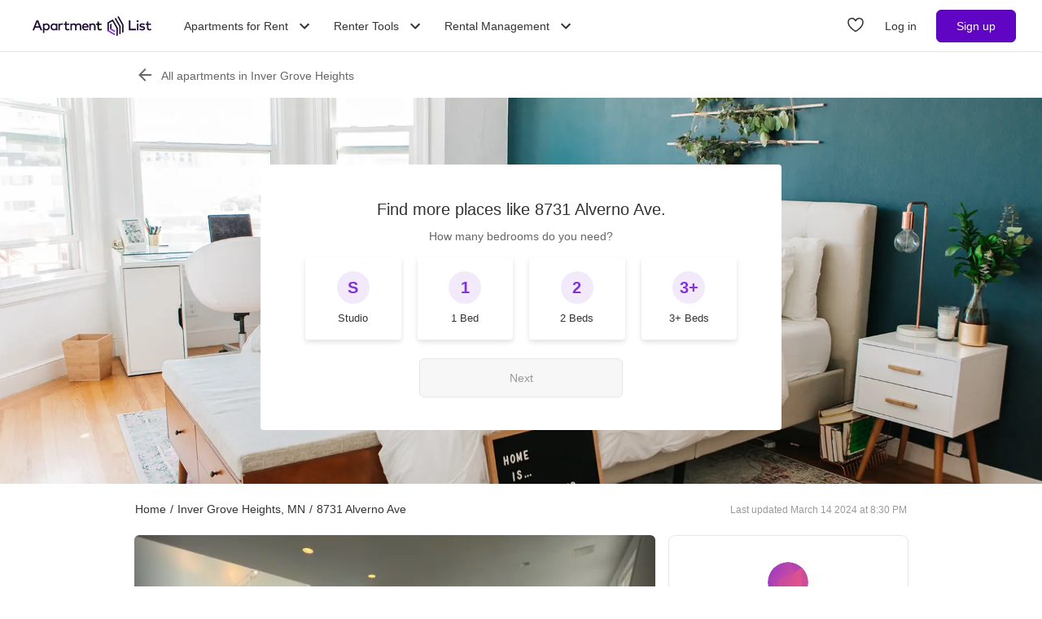

--- FILE ---
content_type: text/html; charset=utf-8
request_url: https://www.apartmentlist.com/mn/inver-grove-heights/8731-alverno-ave
body_size: 35546
content:
<!DOCTYPE html><html lang="en"><head><link crossorigin="use-credentials" href="https://cdn.apartmentlist.com" rel="preconnect"/><meta charSet="utf-8"/><meta content="IE=edge,chrome=1" http-equiv="X-UA-Compatible"/><meta content="DPR, Viewport-Width, Width, Save-Data" http-equiv="Accept-CH"/><meta content="width=device-width, initial-scale=1" name="viewport"/><meta content="https://cdn.apartmentlist.com/image/upload/c_fill,dpr_auto,f_auto,g_center,h_100,q_auto,w_100/17dc6f16b6c2ecc59e96f4a6e0f3a493.jpg" name="thumbnail"/><meta content="8731 Alverno Ave is a rental property located in Inver Grove Heights, MN. Check out similar apartments in the area!" name="description"/><meta content="https://cdn.apartmentlist.com/image/upload/c_fit,dpr_auto,f_auto,h_640,q_auto,w_640/17dc6f16b6c2ecc59e96f4a6e0f3a493.jpg" property="og:image"/><meta content="8731 Alverno Ave - Inver Grove Heights, MN apartments for rent" property="og:title"/><meta content="8731 Alverno Ave is a rental property located in Inver Grove Heights, MN. Check out similar apartments in the area!" property="og:description"/><meta content="https://www.apartmentlist.com/mn/inver-grove-heights/8731-alverno-ave" property="og:url"/><meta content="website" property="og:type"/><meta content="426526116605-b99nbe6sp91k9l1c5v65bnjukn3i3e0v.apps.googleusercontent.com" name="google-signin-client_id"/><link href="https://www.apartmentlist.com/mn/inver-grove-heights/8731-alverno-ave" rel="canonical"/><meta content="noindex, follow" name="robots"/><meta content="max-image-preview:large" data-testid="max-image-preview" name="robots"/><meta content="F9E23399A50431AC31E3B0C6FD3802D2" name="msvalidate.01"/><link href="/__falcon__/static/shared/favicon.ico" rel="shortcut icon" type="image/x-icon"/><title>8731 Alverno Ave - Inver Grove Heights, MN apartments for rent</title><meta content="app-id=659694038" name="apple-itunes-app"/><link href="/__falcon__/static/android_manifest.json" rel="manifest"/><link href="/__falcon__/static/shared/apple-icon-57x57.png" rel="apple-touch-icon" sizes="57x57"/><link href="/__falcon__/static/shared/apple-icon-60x60.png" rel="apple-touch-icon" sizes="60x60"/><link href="/__falcon__/static/shared/apple-icon-72x72.png" rel="apple-touch-icon" sizes="72x72"/><link href="/__falcon__/static/shared/apple-icon-76x76.png" rel="apple-touch-icon" sizes="76x76"/><link href="/__falcon__/static/shared/apple-icon-114x114.png" rel="apple-touch-icon" sizes="114x114"/><link href="/__falcon__/static/shared/apple-icon-120x120.png" rel="apple-touch-icon" sizes="120x120"/><link href="/__falcon__/static/shared/apple-icon-144x144.png" rel="apple-touch-icon" sizes="144x144"/><link href="/__falcon__/static/shared/apple-icon-152x152.png" rel="apple-touch-icon" sizes="152x152"/><link href="/__falcon__/static/shared/apple-icon-180x180.png" rel="apple-touch-icon" sizes="180x180"/><link href="/__falcon__/static/shared/android-icon-192x192.png" rel="icon" sizes="192x192" type="image/png"/><link href="/__falcon__/static/shared/favicon-32x32.png" rel="icon" sizes="32x32" type="image/png"/><link href="/__falcon__/static/shared/favicon-96x96.png" rel="icon" sizes="96x96" type="image/png"/><link href="/__falcon__/static/shared/favicon-16x16.png" rel="icon" sizes="16x16" type="image/png"/><meta content="#8434d6" name="msapplication-TileColor"/><meta content="/__falcon__/static/shared/ms-icon-144x144.png" name="msapplication-TileImage"/><script>
          window.dataLayer = window.dataLayer || []
          function gtag() {
            dataLayer.push(arguments)
          }

          gtag('consent', 'default', {"ad_storage":"granted","ad_user_data":"granted","ad_personalization":"granted","analytics_storage":"granted","functionality_storage":"granted","personalization_storage":"granted","security_storage":"granted","x_alist_business_customers":"granted"});</script><link as="image" fetchpriority="high" href="https://cdn.apartmentlist.com/image/upload/c_scale,dpr_auto,f_auto,fl_progressive.strip_profile,q_auto:low,w_500/web/static/quiz/rebrand/bedrooms.jpg" media="(max-width:599px)" rel="preload"/><link as="image" fetchpriority="high" href="https://cdn.apartmentlist.com/image/upload/c_scale,dpr_auto,f_auto,fl_progressive.strip_profile,q_auto:low,w_1024/web/static/quiz/rebrand/bedrooms.jpg" media="(min-width:600px) and (max-width:1199px)" rel="preload"/><link as="image" fetchpriority="high" href="https://cdn.apartmentlist.com/image/upload/c_scale,dpr_auto,f_auto,fl_progressive.strip_profile,q_auto:low,w_1920/web/static/quiz/rebrand/bedrooms.jpg" media="(min-width:1200px)" rel="preload"/><meta name="next-head-count" content="40"/><link rel="preload" href="/__falcon__/_next/static/css/14f525e4094948ec.css" as="style"/><link rel="stylesheet" href="/__falcon__/_next/static/css/14f525e4094948ec.css" data-n-g=""/><noscript data-n-css=""></noscript><script defer="" nomodule="" src="/__falcon__/_next/static/chunks/polyfills-c67a75d1b6f99dc8.js"></script><script defer="" src="/__falcon__/_next/static/chunks/9a623775-689da48420b3c7bb.js"></script><script defer="" src="/__falcon__/_next/static/chunks/fec483df-c0eebccfb024cdc1.js"></script><script defer="" src="/__falcon__/_next/static/chunks/5c0b189e-47434bef0628b623.js"></script><script defer="" src="/__falcon__/_next/static/chunks/1896-3ea891d09ee757c9.js"></script><script defer="" src="/__falcon__/_next/static/chunks/4855-5d7bd2122f6e3d0b.js"></script><script defer="" src="/__falcon__/_next/static/chunks/220-b793c24745d31e87.js"></script><script defer="" src="/__falcon__/_next/static/chunks/7633-f7e4bfc52d7c32f5.js"></script><script defer="" src="/__falcon__/_next/static/chunks/9990-acb501bb1838c4de.js"></script><script defer="" src="/__falcon__/_next/static/chunks/4930-82d0033defe95c67.js"></script><script defer="" src="/__falcon__/_next/static/chunks/3532-b8c2836ddc231848.js"></script><script defer="" src="/__falcon__/_next/static/chunks/664-4bc6eb57d4a4642a.js"></script><script defer="" src="/__falcon__/_next/static/chunks/8571-43750033a0ac27e3.js"></script><script defer="" src="/__falcon__/_next/static/chunks/9812-a049b9e1baf8e39e.js"></script><script defer="" src="/__falcon__/_next/static/chunks/8189-34f0f23bd3f52aed.js"></script><script defer="" src="/__falcon__/_next/static/chunks/6817-d8b9da3711105889.js"></script><script defer="" src="/__falcon__/_next/static/chunks/7995.dd55d22b4e8e58cd.js"></script><script defer="" src="/__falcon__/_next/static/chunks/6763-0d6f1e3147829a34.js"></script><script defer="" src="/__falcon__/_next/static/chunks/6014-4126d6883638cc3a.js"></script><script defer="" src="/__falcon__/_next/static/chunks/9951-8072552393cf1000.js"></script><script defer="" src="/__falcon__/_next/static/chunks/7827-eea3c06d758cf147.js"></script><script defer="" src="/__falcon__/_next/static/chunks/317-9eae25ce4d9ff206.js"></script><script defer="" src="/__falcon__/_next/static/chunks/7277.87c2d0d8a66ae06e.js"></script><script defer="" src="/__falcon__/_next/static/chunks/1484.3e01e5ba32a7d84d.js"></script><script defer="" src="/__falcon__/_next/static/chunks/8494.a7022a28adca661c.js"></script><script src="/__falcon__/_next/static/chunks/webpack-ae9123d1ec3d5114.js" defer=""></script><script src="/__falcon__/_next/static/chunks/framework-35e3937bed949186.js" defer=""></script><script src="/__falcon__/_next/static/chunks/main-4fc9aa8b75671497.js" defer=""></script><script src="/__falcon__/_next/static/chunks/pages/_app-4985bee74015f15a.js" defer=""></script><script src="/__falcon__/_next/static/chunks/3393-2d42b253776e5d8a.js" defer=""></script><script src="/__falcon__/_next/static/chunks/4008-996728b915c9c4b0.js" defer=""></script><script src="/__falcon__/_next/static/chunks/6261-f75566fa41ebbbe4.js" defer=""></script><script src="/__falcon__/_next/static/chunks/2547-71924f4e224ff460.js" defer=""></script><script src="/__falcon__/_next/static/chunks/1802-95e53227bfec028c.js" defer=""></script><script src="/__falcon__/_next/static/chunks/2377-5b31e57573f9710f.js" defer=""></script><script src="/__falcon__/_next/static/chunks/786-4633b187f604981b.js" defer=""></script><script src="/__falcon__/_next/static/chunks/88-cd2b5452e617195b.js" defer=""></script><script src="/__falcon__/_next/static/chunks/pages/LoggedOutListingPage-6abdfd786ff287a7.js" defer=""></script><script src="/__falcon__/_next/static/vdE2mk4SGbkdu-2CyC8ZI/_buildManifest.js" defer=""></script><script src="/__falcon__/_next/static/vdE2mk4SGbkdu-2CyC8ZI/_ssgManifest.js" defer=""></script><style data-emotion="css-global 1wkk1oo">html{-webkit-font-smoothing:antialiased;-moz-osx-font-smoothing:grayscale;box-sizing:border-box;-webkit-text-size-adjust:100%;}*,*::before,*::after{box-sizing:inherit;}strong,b{font-weight:700;}body{margin:0;color:#333333;font-size:14px;height:100%;line-height:1.5;font-family:"Helvetica Neue",Roboto,Helvetica,Arial,sans-serif;font-weight:400;background-color:#ffffff;}@media print{body{background-color:#ffffff;}}body::backdrop{background-color:#ffffff;}:root{--navbar-height:55px;--total-navbar-height:55px;--footer-nav-height:72px;--total-footer-nav-height:72px;}html{border:0;border-style:solid;margin:0;padding:0;vertical-align:baseline;-webkit-font-smoothing:auto;-moz-osx-font-smoothing:auto;}body{border:0;border-style:solid;margin:0;padding:0;vertical-align:baseline;}div{border:0;border-style:solid;margin:0;padding:0;vertical-align:baseline;}span{border:0;border-style:solid;margin:0;padding:0;vertical-align:baseline;}iframe{border:0;border-style:solid;margin:0;padding:0;vertical-align:baseline;}h1{border:0;border-style:solid;margin:0;padding:0;vertical-align:baseline;font:inherit;font-family:'Helvetica Neue','Roboto',Helvetica,Arial,sans-serif;}h2{border:0;border-style:solid;margin:0;padding:0;vertical-align:baseline;font:inherit;font-family:'Helvetica Neue','Roboto',Helvetica,Arial,sans-serif;}h3{border:0;border-style:solid;margin:0;padding:0;vertical-align:baseline;font:inherit;font-family:'Helvetica Neue','Roboto',Helvetica,Arial,sans-serif;}h4{border:0;border-style:solid;margin:0;padding:0;vertical-align:baseline;font:inherit;font-family:'Helvetica Neue','Roboto',Helvetica,Arial,sans-serif;}h5{border:0;border-style:solid;margin:0;padding:0;vertical-align:baseline;font:inherit;font-family:'Helvetica Neue','Roboto',Helvetica,Arial,sans-serif;}h6{border:0;border-style:solid;margin:0;padding:0;vertical-align:baseline;font:inherit;font-family:'Helvetica Neue','Roboto',Helvetica,Arial,sans-serif;}p{border:0;border-style:solid;margin:0;padding:0;vertical-align:baseline;}ol{border:0;border-style:solid;margin:0;padding:0;vertical-align:baseline;list-style:none;}ul{border:0;border-style:solid;margin:0;padding:0;vertical-align:baseline;list-style:none;}a{color:#333333;font-weight:400;}button{border:0;border-style:solid;margin:0;padding:0;vertical-align:baseline;color:inherit;font-family:'Helvetica Neue','Roboto',Helvetica,Arial,sans-serif;}sup{border:0;border-style:solid;margin:0;padding:0;vertical-align:baseline;}</style><style data-emotion="css-global octph8">@font-face{font-family:'apartmentlist';src:url('/__falcon__/static/fonts/apartmentlist.eot');src:url('/__falcon__/static/fonts/apartmentlist.eot?#iefix') format('embedded-opentype'),url('/__falcon__/static/fonts/apartmentlist.woff2') format('woff2'),url('/__falcon__/static/fonts/apartmentlist.woff') format('woff'),url('/__falcon__/static/fonts/apartmentlist.ttf') format('truetype');font-weight:normal;font-style:normal;}.al-amenity-24-hour:before,.al-amenity-8ball:before,.al-amenity-ac:before,.al-amenity-accessible:before,.al-amenity-alarm:before,.al-amenity-basketball:before,.al-amenity-bbq:before,.al-amenity-bed:before,.al-amenity-bell:before,.al-amenity-bike:before,.al-amenity-bocce:before,.al-amenity-boxing:before,.al-amenity-calendar:before,.al-amenity-carcharge:before,.al-amenity-carpet:before,.al-amenity-carwash:before,.al-amenity-cat:before,.al-amenity-checkmark:before,.al-amenity-coffee:before,.al-amenity-computer:before,.al-amenity-counter:before,.al-amenity-creditcard:before,.al-amenity-dishwasher:before,.al-amenity-dog:before,.al-amenity-elevator:before,.al-amenity-fan:before,.al-amenity-fiber:before,.al-amenity-fire:before,.al-amenity-fireplace:before,.al-amenity-fob:before,.al-amenity-foosball:before,.al-amenity-garage:before,.al-amenity-gas:before,.al-amenity-golf:before,.al-amenity-hanger:before,.al-amenity-hardwood:before,.al-amenity-hot-tub:before,.al-amenity-ice:before,.al-amenity-internet:before,.al-amenity-leaf:before,.al-amenity-lightening:before,.al-amenity-microwave:before,.al-amenity-money:before,.al-amenity-nest:before,.al-amenity-no-smoking:before,.al-amenity-oven:before,.al-amenity-parking:before,.al-amenity-patio:before,.al-amenity-piano:before,.al-amenity-pillows:before,.al-amenity-ping-pong:before,.al-amenity-plant:before,.al-amenity-plug:before,.al-amenity-pool:before,.al-amenity-popcorn:before,.al-amenity-portal:before,.al-amenity-putting:before,.al-amenity-raquet:before,.al-amenity-refrigerator:before,.al-amenity-roommates:before,.al-amenity-section8:before,.al-amenity-shipping:before,.al-amenity-slide:before,.al-amenity-sofa:before,.al-amenity-steam:before,.al-amenity-storage:before,.al-amenity-table:before,.al-amenity-transport:before,.al-amenity-trash:before,.al-amenity-tv:before,.al-amenity-volleyball:before,.al-amenity-washer:before,.al-amenity-water:before,.al-amenity-weight:before,.al-amenity-wine:before,.al-amenity-wrench:before,.al-amenity-yoga:before,.al-amenity-airbnb:before,.al-angle-down:before,.al-arrow-skinny-left:before,.al-amenity-workout-hiking-trail:before,.al-arrow-skinny-right:before,.al-bike:before,.al-calendar:before,.al-camera:before,.al-car:before,.al-check:before,.al-check-circle:before,.al-check-square:before,.al-check-square-o:before,.al-chevron-left:before,.al-chevron-right:before,.al-envelope:before,.al-floorplan:before,.al-hand-pointer-o:before,.al-heart:before,.al-in-unit-laundry:before,.al-map-marker:before,.al-phone:before,.al-search:before,.al-shortlist:before,.al-single-user:before,.al-square-o:before,.al-star:before,.al-star-half-o:before,.al-tag:before,.al-thumbs-up:before,.al-times:before,.al-traffic:before,.al-transit:before,.al-user:before,.al-video-camera:before{display:inline-block;font-family:'apartmentlist';font-style:normal;font-weight:normal;font-variant:normal;line-height:1;-webkit-text-decoration:inherit;text-decoration:inherit;text-rendering:optimizeLegibility;text-transform:none;-moz-osx-font-smoothing:grayscale;-webkit-font-smoothing:antialiased;font-smoothing:antialiased;}.al-amenity-24-hour:before{content:'\f105';}.al-amenity-8ball:before{content:'\f106';}.al-amenity-ac:before{content:'\f107';}.al-amenity-accessible:before{content:'\f108';}.al-amenity-alarm:before{content:'\f109';}.al-amenity-basketball:before{content:'\f10b';}.al-amenity-bbq:before{content:'\f10c';}.al-amenity-bed:before{content:'\f10d';}.al-amenity-bell:before{content:'\f10e';}.al-amenity-bike:before{content:'\f10f';}.al-amenity-bocce:before{content:'\f111';}.al-amenity-boxing:before{content:'\f112';}.al-amenity-calendar:before{content:'\f115';}.al-amenity-carcharge:before{content:'\f116';}.al-amenity-carpet:before{content:'\f117';}.al-amenity-carwash:before{content:'\f118';}.al-amenity-cat:before{content:'\f119';}.al-amenity-checkmark:before{content:'\f11a';}.al-amenity-coffee:before{content:'\f11b';}.al-amenity-computer:before{content:'\f11c';}.al-amenity-counter:before{content:'\f11d';}.al-amenity-creditcard:before{content:'\f11e';}.al-amenity-dishwasher:before{content:'\f120';}.al-amenity-dog:before{content:'\f121';}.al-amenity-elevator:before{content:'\f122';}.al-amenity-fan:before{content:'\f123';}.al-amenity-fiber:before{content:'\f124';}.al-amenity-fire:before{content:'\f125';}.al-amenity-fireplace:before{content:'\f126';}.al-amenity-fob:before{content:'\f127';}.al-amenity-foosball:before{content:'\f128';}.al-amenity-garage:before{content:'\f129';}.al-amenity-gas:before{content:'\f12a';}.al-amenity-golf:before{content:'\f12b';}.al-amenity-hanger:before{content:'\f12d';}.al-amenity-hardwood:before{content:'\f12e';}.al-amenity-hot-tub:before{content:'\f12f';}.al-amenity-ice:before{content:'\f130';}.al-amenity-internet:before{content:'\f131';}.al-amenity-leaf:before{content:'\f132';}.al-amenity-lightening:before{content:'\f133';}.al-amenity-microwave:before{content:'\f136';}.al-amenity-money:before{content:'\f138';}.al-amenity-nest:before{content:'\f139';}.al-amenity-no-smoking:before{content:'\f13a';}.al-amenity-oven:before{content:'\f13b';}.al-amenity-parking:before{content:'\f13c';}.al-amenity-patio:before{content:'\f13d';}.al-amenity-piano:before{content:'\f13e';}.al-amenity-pillows:before{content:'\f13f';}.al-amenity-ping-pong:before{content:'\f140';}.al-amenity-plant:before{content:'\f141';}.al-amenity-plug:before{content:'\f142';}.al-amenity-pool:before{content:'\f143';}.al-amenity-popcorn:before{content:'\f144';}.al-amenity-portal:before{content:'\f145';}.al-amenity-putting:before{content:'\f146';}.al-amenity-raquet:before{content:'\f147';}.al-amenity-refrigerator:before{content:'\f148';}.al-amenity-roommates:before{content:'\f149';}.al-amenity-section8:before{content:'\f14b';}.al-amenity-shipping:before{content:'\f14c';}.al-amenity-slide:before{content:'\f14e';}.al-amenity-sofa:before{content:'\f150';}.al-amenity-steam:before{content:'\f151';}.al-amenity-storage:before{content:'\f152';}.al-amenity-table:before{content:'\f153';}.al-amenity-transport:before{content:'\f154';}.al-amenity-trash:before{content:'\f155';}.al-amenity-tv:before{content:'\f156';}.al-amenity-volleyball:before{content:'\f157';}.al-amenity-washer:before{content:'\f158';}.al-amenity-water:before{content:'\f159';}.al-amenity-weight:before{content:'\f15a';}.al-amenity-wine:before{content:'\f15b';}.al-amenity-wrench:before{content:'\f15c';}.al-amenity-yoga:before{content:'\f15d';}.al-amenity-workout-hiking-trail:before{content:'\f15f';}.al-angle-down:before{content:'\f15e';}.al-arrow-skinny-left:before{content:'\f171';}.al-amenity-workout-hiking-trail:before{content:'';background-image:url('https://cdn.apartmentlist.com/image/upload/f_auto,q_auto/workout-hiking-trail.png');-webkit-background-size:contain;background-size:contain;background-repeat:no-repeat;-webkit-background-position:center;background-position:center;width:var(--icon-size, 18px);height:var(--icon-size, 20px);display:inline-block;}.al-amenity-workout-hiking-trail:before{content:'';background-image:url('https://cdn.apartmentlist.com/image/upload/f_auto,q_auto/workout-hiking-trail.png');-webkit-background-size:contain;background-size:contain;background-repeat:no-repeat;-webkit-background-position:center;background-position:center;width:var(--icon-size, 18px);height:var(--icon-size, 20px);display:inline-block;}.al-amenity-airbnb:before{content:'';background-image:url('https://cdn.apartmentlist.com/image/upload/f_auto,q_auto/airbnb_icon.png');-webkit-background-size:contain;background-size:contain;background-repeat:no-repeat;-webkit-background-position:center;background-position:center;width:var(--icon-size, 18px);height:var(--icon-size, 20px);display:inline-block;}.al-arrow-skinny-right:before{content:'\f172';}.al-bike:before{content:'\f175';}.al-calendar:before{content:'\f17a';}.al-camera:before{content:'\f17e';}.al-car:before{content:'\f17f';}.al-check:before{content:'\f183';}.al-check-circle:before{content:'\f184';}.al-check-square:before{content:'\f186';}.al-check-square-o:before{content:'\f187';}.al-chevron-left:before{content:'\f18d';}.al-chevron-right:before{content:'\f18e';}.al-envelope:before{content:'\f198';}.al-floorplan:before{content:'\f19b';}.al-hand-pointer-o:before{content:'\f1a0';}.al-heart:before{content:'\f1a2';}.al-in-unit-laundry:before{content:'\f1a5';}.al-map-marker:before{content:'\f1b7';}.al-phone:before{content:'\f1c2';}.al-search:before{content:'\f1c4';}.al-shortlist:before{content:'\f1c7';}.al-single-user:before{content:'\f1c8';}.al-square-o:before{content:'\f1ca';}.al-star:before{content:'\f1cb';}.al-star-half-o:before{content:'\f1cd';}.al-tag:before{content:'\f1d0';}.al-thumbs-up:before{content:'\f1d2';}.al-times:before{content:'\f1d3';}.al-traffic:before{content:'\f1d6';}.al-transit:before{content:'\f1d7';}.al-user:before{content:'\f1da';}.al-video-camera:before{content:'\f1db';}</style><style data-emotion="css-global 12cf9kx">@media screen and (min-width: 980px){:root{--total-navbar-height:64px;--navbar-height:64px;}}</style><style data-emotion="css-global adz3n1">.carousel .control-arrow,.carousel.carousel-slider .control-arrow{position:absolute;z-index:2;top:20px;background:none;border:0;font-size:32px;cursor:pointer;}.carousel .control-arrow:before,.carousel.carousel-slider .control-arrow:before{margin:0 5px;display:inline-block;border-top:8px solid transparent;border-bottom:8px solid transparent;content:'';}.carousel .control-disabled.control-arrow{opacity:0;-webkit-filter:alpha(opacity=0);filter:alpha(opacity=0);cursor:inherit;display:none;}.carousel .control-prev.control-arrow{left:0;}.carousel .control-next.control-arrow{right:0;}.carousel{position:relative;width:100%;}.carousel *{-webkit-box-sizing:border-box;-moz-box-sizing:border-box;box-sizing:border-box;}.carousel img{width:100%;display:inline-block;pointer-events:none;}.carousel .carousel{position:relative;}.carousel .control-arrow{outline:0;border:0;background:none;top:50%;margin-top:-13px;font-size:18px;}.carousel .thumbs-wrapper{margin:20px;overflow:hidden;}.carousel .thumbs{-webkit-transition:all 0.15s ease-in;-moz-transition:all 0.15s ease-in;-ms-transition:all 0.15s ease-in;-o-transition:all 0.15s ease-in;-webkit-transition:all 0.15s ease-in;transition:all 0.15s ease-in;-webkit-transform:translate3d(0, 0, 0);-moz-transform:translate3d(0, 0, 0);-ms-transform:translate3d(0, 0, 0);-o-transform:translate3d(0, 0, 0);-webkit-transform:translate3d(0, 0, 0);-moz-transform:translate3d(0, 0, 0);-ms-transform:translate3d(0, 0, 0);transform:translate3d(0, 0, 0);position:relative;list-style:none;white-space:nowrap;}.carousel .thumb{-webkit-transition:border 0.15s ease-in;-moz-transition:border 0.15s ease-in;-ms-transition:border 0.15s ease-in;-o-transition:border 0.15s ease-in;-webkit-transition:border 0.15s ease-in;transition:border 0.15s ease-in;display:inline-block;width:80px;margin-right:6px;white-space:nowrap;overflow:hidden;border:3px solid #fff;padding:2px;}.carousel .thumb:focus{border:3px solid #ccc;outline:none;}.carousel .thumb.selected,.carousel .thumb:hover{border:3px solid #333;}.carousel .thumb img{vertical-align:top;}.carousel.carousel-slider{position:relative;margin:0;overflow:hidden;}.carousel.carousel-slider .control-arrow{top:0;color:#fff;font-size:26px;bottom:0;margin-top:0;padding:15px;}.carousel .slider-wrapper{overflow:hidden;margin:auto;width:100%;-webkit-transition:height 0.15s ease-in;-moz-transition:height 0.15s ease-in;-ms-transition:height 0.15s ease-in;-o-transition:height 0.15s ease-in;-webkit-transition:height 0.15s ease-in;transition:height 0.15s ease-in;}.carousel .slider-wrapper.axis-horizontal .slider{-ms-box-orient:horizontal;display:-webkit-box;display:-moz-box;display:-ms-flexbox;display:-webkit-box;display:-webkit--moz-flex;display:-ms--moz-flexbox;display:-moz-flex;display:-webkit-box;display:-webkit--webkit-flex;display:-ms--webkit-flexbox;display:-webkit-flex;display:-webkit-box;display:-webkit-flex;display:-ms-flexbox;display:flex;}.carousel .slider-wrapper.axis-horizontal .slider .slide{-webkit-flex-direction:column;-ms-flex-direction:column;flex-direction:column;-webkit-box-flex-flow:column;-webkit-flex-flow:column;-ms-flex-flow:column;flex-flow:column;}.carousel .slider-wrapper.axis-vertical{-ms-box-orient:horizontal;display:-webkit-box;display:-moz-box;display:-ms-flexbox;display:-webkit-box;display:-webkit--moz-flex;display:-ms--moz-flexbox;display:-moz-flex;display:-webkit-box;display:-webkit--webkit-flex;display:-ms--webkit-flexbox;display:-webkit-flex;display:-webkit-box;display:-webkit-flex;display:-ms-flexbox;display:flex;}.carousel .slider-wrapper.axis-vertical .slider{-webkit-flex-direction:column;-webkit-flex-direction:column;-ms-flex-direction:column;flex-direction:column;}.carousel .slider{margin:0;padding:0;position:relative;list-style:none;width:100%;}.carousel .slider.animated{-webkit-transition:all 0.35s ease-in-out;-moz-transition:all 0.35s ease-in-out;-ms-transition:all 0.35s ease-in-out;-o-transition:all 0.35s ease-in-out;-webkit-transition:all 0.35s ease-in-out;transition:all 0.35s ease-in-out;}.carousel .slide{min-width:100%;margin:0;position:relative;text-align:center;background:#eef3f5;}.carousel .slide img{width:100%;vertical-align:top;border:0;}.carousel .slide iframe{display:inline-block;width:calc(100% - 80px);margin:0 40px 40px;border:0;}.carousel .slide .legend{-webkit-transition:all 0.5s ease-in-out;-moz-transition:all 0.5s ease-in-out;-ms-transition:all 0.5s ease-in-out;-o-transition:all 0.5s ease-in-out;-webkit-transition:all 0.5s ease-in-out;transition:all 0.5s ease-in-out;position:absolute;bottom:40px;left:50%;margin-left:-45%;width:90%;border-radius:10px;background:#000;color:#fff;padding:10px;font-size:12px;text-align:center;opacity:0.25;-webkit-transition:opacity 0.35s ease-in-out;-moz-transition:opacity 0.35s ease-in-out;-ms-transition:opacity 0.35s ease-in-out;-o-transition:opacity 0.35s ease-in-out;-webkit-transition:opacity 0.35s ease-in-out;transition:opacity 0.35s ease-in-out;}.carousel .control-dots{position:absolute;bottom:0;margin:10px 0;text-align:center;width:100%;}@media (min-width: 960px){.carousel .control-dots{bottom:0;}}.carousel .control-dots .dot{-webkit-transition:opacity 0.25s ease-in;-moz-transition:opacity 0.25s ease-in;-ms-transition:opacity 0.25s ease-in;-o-transition:opacity 0.25s ease-in;-webkit-transition:opacity 0.25s ease-in;transition:opacity 0.25s ease-in;opacity:0.3;-webkit-filter:alpha(opacity=30);filter:alpha(opacity=30);box-shadow:1px 1px 2px rgba(0, 0, 0, 0.9);background:#fff;border-radius:50%;width:8px;height:8px;cursor:pointer;display:inline-block;margin:0 8px;}.carousel .control-dots .dot.selected,.carousel .control-dots .dot:hover{opacity:1;-webkit-filter:alpha(opacity=100);filter:alpha(opacity=100);}.carousel .carousel-status{background:#0000007a;border-radius:4px;min-width:70px;width:-webkit-fit-content;width:-moz-fit-content;width:fit-content;max-width:86px;text-align:center;position:absolute;top:auto;margin-bottom:0;bottom:8px;right:8px;padding:4px 8px;font-size:14px;font-weight:500;color:#fff;z-index:10;}.carousel:hover .slide .legend{opacity:1;}</style><style data-emotion="css-global 14okaou">:root{--total-footer-nav-height:72px;}</style><style data-emotion="css vubbuv 131espl 1vql361 28ggn9 fn5idx 12bw3y0 mp5dls 111raap 1b4920d sprlfr ldreco 1rl1p1c bppumm g0z2if i048sd bajlgh 13vhbk7 1ys76jm 9aqrrq 1s272ke of0bb4 1ew2m57 j50n28 j2u88l 1jx6m4p 1qmqy01 3705y4">.css-vubbuv{-webkit-user-select:none;-moz-user-select:none;-ms-user-select:none;user-select:none;width:1em;height:1em;display:inline-block;fill:currentColor;-webkit-flex-shrink:0;-ms-flex-negative:0;flex-shrink:0;-webkit-transition:fill 200ms cubic-bezier(0.4, 0, 0.2, 1) 0ms;transition:fill 200ms cubic-bezier(0.4, 0, 0.2, 1) 0ms;font-size:1.5rem;}.css-131espl{display:-webkit-inline-box;display:-webkit-inline-flex;display:-ms-inline-flexbox;display:inline-flex;-webkit-align-items:center;-webkit-box-align:center;-ms-flex-align:center;align-items:center;-webkit-box-pack:center;-ms-flex-pack:center;-webkit-justify-content:center;justify-content:center;position:relative;box-sizing:border-box;-webkit-tap-highlight-color:transparent;background-color:transparent;outline:0;border:0;margin:0;border-radius:0;padding:0;cursor:pointer;-webkit-user-select:none;-moz-user-select:none;-ms-user-select:none;user-select:none;vertical-align:middle;-moz-appearance:none;-webkit-appearance:none;-webkit-text-decoration:none;text-decoration:none;color:inherit;border-style:solid;}.css-131espl::-moz-focus-inner{border-style:none;}.css-131espl.Mui-disabled{pointer-events:none;cursor:default;}@media print{.css-131espl{-webkit-print-color-adjust:exact;color-adjust:exact;}}.css-1vql361{background-color:white;-webkit-background-position:center;background-position:center;background-repeat:no-repeat;-webkit-background-size:cover;background-size:cover;-webkit-filter:opacity(10%);filter:opacity(10%);left:0;position:absolute;width:100%;height:100%;z-index:0;top:auto;background-image:url('https://cdn.apartmentlist.com/image/upload/c_scale,dpr_auto,f_auto,fl_progressive.strip_profile,q_auto:low,w_500/web/static/quiz/rebrand/bedrooms.jpg');}@media (min-width:980px){.css-1vql361{-webkit-filter:opacity(100%);filter:opacity(100%);}}@media (min-width:600px){.css-1vql361{background-image:url('https://cdn.apartmentlist.com/image/upload/c_scale,dpr_auto,f_auto,fl_progressive.strip_profile,q_auto:low,w_1024/web/static/quiz/rebrand/bedrooms.jpg');}}@media (min-width:1200px){.css-1vql361{background-image:url('https://cdn.apartmentlist.com/image/upload/c_scale,dpr_auto,f_auto,fl_progressive.strip_profile,q_auto:low,w_1920/web/static/quiz/rebrand/bedrooms.jpg');}}.css-28ggn9{background:#e6e6e6;position:relative;}@media (min-width:600px){.css-28ggn9{border-radius:6px;}}.css-fn5idx{display:-webkit-box;display:-webkit-flex;display:-ms-flexbox;display:flex;-webkit-align-items:center;-webkit-box-align:center;-ms-flex-align:center;align-items:center;-webkit-box-pack:center;-ms-flex-pack:center;-webkit-justify-content:center;justify-content:center;height:100%;position:absolute;top:0;-webkit-user-select:none;-moz-user-select:none;-ms-user-select:none;user-select:none;width:60px;z-index:10;background:linear-gradient(to left, rgba(0, 0, 0, 0), rgba(0, 0, 0, 0.35));left:0;}@media (min-width:600px){.css-fn5idx{border-radius:6px;}}.css-fn5idx:hover{cursor:pointer;}.css-12bw3y0{fill:white;-webkit-transform:scale(2.5);-moz-transform:scale(2.5);-ms-transform:scale(2.5);transform:scale(2.5);}@media (min-width:600px){.css-mp5dls div:first-of-type{border-radius:6px;}.css-mp5dls div:first-of-type p{font-size:14px;}}.css-111raap{background:#e6e6e6;padding-top:65%;position:relative;}.css-1b4920d{position:absolute;top:0;left:0;width:100%;height:100%;}.css-sprlfr{display:-webkit-box;display:-webkit-flex;display:-ms-flexbox;display:flex;-webkit-align-items:center;-webkit-box-align:center;-ms-flex-align:center;align-items:center;-webkit-box-pack:center;-ms-flex-pack:center;-webkit-justify-content:center;justify-content:center;height:100%;position:absolute;top:0;-webkit-user-select:none;-moz-user-select:none;-ms-user-select:none;user-select:none;width:60px;z-index:10;background:linear-gradient(to right, rgba(0, 0, 0, 0), rgba(0, 0, 0, 0.35));right:0;}@media (min-width:600px){.css-sprlfr{border-radius:6px;}}.css-sprlfr:hover{cursor:pointer;}.css-ldreco{-webkit-user-select:none;-moz-user-select:none;-ms-user-select:none;user-select:none;width:1em;height:1em;display:inline-block;fill:currentColor;-webkit-flex-shrink:0;-ms-flex-negative:0;flex-shrink:0;-webkit-transition:fill 200ms cubic-bezier(0.4, 0, 0.2, 1) 0ms;transition:fill 200ms cubic-bezier(0.4, 0, 0.2, 1) 0ms;font-size:1.5rem;fill:white;-webkit-transform:scale(2.5);-moz-transform:scale(2.5);-ms-transform:scale(2.5);transform:scale(2.5);}.css-1rl1p1c{margin:0 auto;overflow:scroll;width:100%;}@media (min-width:1200px){.css-1rl1p1c{overflow:hidden;}}.css-bppumm{width:424px;padding-left:5px;}@media (min-width:1200px){.css-bppumm{padding-left:0;}}@media screen and (max-width: 1199px){.css-g0z2if{display:-webkit-box;display:-webkit-flex;display:-ms-flexbox;display:flex;-webkit-box-flex-wrap:nowrap;-webkit-flex-wrap:nowrap;-ms-flex-wrap:nowrap;flex-wrap:nowrap;-ms-overflow-style:-ms-autohiding-scrollbar;overflow-x:scroll;-webkit-overflow-scrolling:touch;}.css-g0z2if::-webkit-scrollbar{display:none;}}@media screen and (min-width: 1200px){.css-g0z2if{margin-bottom:21px;display:grid;grid-template-columns:repeat(2, 1fr);gap:24px;}.css-g0z2if:after{content:'';display:table;clear:both;}}@media screen and (max-width: 1199px){.css-i048sd{padding-right:12px;width:212px;min-width:212px;margin:10px 0 21px;-webkit-box-pack:center;-ms-flex-pack:center;-webkit-justify-content:center;justify-content:center;}}.css-bajlgh{background:white;border:1px solid #e6e6e6;border-radius:50%;cursor:pointer;padding-top:11px;position:absolute;text-align:center;-webkit-transform:translateY(-50%);-moz-transform:translateY(-50%);-ms-transform:translateY(-50%);transform:translateY(-50%);width:48px;height:48px;display:none;top:50%;left:-14px;}@media (min-width:1200px){.css-bajlgh{display:block;}}.css-13vhbk7{background:white;border:1px solid #e6e6e6;border-radius:50%;cursor:pointer;padding-top:11px;position:absolute;text-align:center;-webkit-transform:translateY(-50%);-moz-transform:translateY(-50%);-ms-transform:translateY(-50%);transform:translateY(-50%);width:48px;height:48px;display:none;top:50%;right:-14px;}@media (min-width:1200px){.css-13vhbk7{display:block;}}.css-1ys76jm{width:1060px;padding-left:5px;}@media (min-width:1200px){.css-1ys76jm{padding-left:0;}}@media screen and (max-width: 1199px){.css-9aqrrq{display:-webkit-box;display:-webkit-flex;display:-ms-flexbox;display:flex;-webkit-box-flex-wrap:nowrap;-webkit-flex-wrap:nowrap;-ms-flex-wrap:nowrap;flex-wrap:nowrap;-ms-overflow-style:-ms-autohiding-scrollbar;overflow-x:scroll;-webkit-overflow-scrolling:touch;}.css-9aqrrq::-webkit-scrollbar{display:none;}}@media screen and (min-width: 1200px){.css-9aqrrq{margin-bottom:21px;display:grid;grid-template-columns:repeat(5, 1fr);gap:24px;}.css-9aqrrq:after{content:'';display:table;clear:both;}}.css-1s272ke{background:white;border:1px solid #e6e6e6;border-radius:50%;cursor:pointer;padding-top:11px;position:absolute;text-align:center;-webkit-transform:translateY(-50%);-moz-transform:translateY(-50%);-ms-transform:translateY(-50%);transform:translateY(-50%);width:48px;height:48px;display:none;top:74px;left:-14px;}@media (min-width:1200px){.css-1s272ke{display:block;}}.css-of0bb4{background:white;border:1px solid #e6e6e6;border-radius:50%;cursor:pointer;padding-top:11px;position:absolute;text-align:center;-webkit-transform:translateY(-50%);-moz-transform:translateY(-50%);-ms-transform:translateY(-50%);transform:translateY(-50%);width:48px;height:48px;display:none;top:74px;right:-14px;}@media (min-width:1200px){.css-of0bb4{display:block;}}.css-1ew2m57{background-color:#f7f7f7;border-radius:6px;margin:0 16px;padding:16px;}@media (min-width:600px){.css-1ew2m57{margin:0 auto;max-width:640px;padding:32px;}}@media (min-width:980px){.css-1ew2m57{max-width:960px;}}.css-j50n28{font-size:14px;font-weight:400;margin-bottom:8px;}.css-j2u88l{-webkit-column-width:auto;column-width:auto;-webkit-column-count:1;column-count:1;}@media screen and (min-width: 600px){.css-j2u88l{-webkit-column-count:1;column-count:1;}}@media screen and (min-width: 980px){.css-j2u88l{-webkit-column-count:2;column-count:2;}}@media screen and (min-width: 1200px){.css-j2u88l{-webkit-column-count:2;column-count:2;}}.css-1jx6m4p{display:inline-block;font-weight:400;margin-bottom:20px;-webkit-text-decoration:none;text-decoration:none;text-transform:none;}.css-1jx6m4p:hover,.css-1jx6m4p:focus{color:inherit;-webkit-text-decoration:inherit;text-decoration:inherit;}@media (min-width:980px){.css-1jx6m4p{margin-bottom:10px;}}.css-1qmqy01{background:#ffffff;border:1px solid #e6e6e6;border-radius:8px;margin:0px;padding:32px 16px;text-align:center;width:295px;}.css-3705y4{-webkit-clip-path:circle(50%);clip-path:circle(50%);}.css-3705y4 .top-left{-webkit-animation:rotate 12s linear infinite reverse;animation:rotate 12s linear infinite reverse;transform-origin:15px 29px;}.css-3705y4 .top-right{-webkit-animation:rotate 12s linear infinite;animation:rotate 12s linear infinite;transform-origin:60px 6px;}.css-3705y4 .bottom-right{-webkit-animation:rotate 12s linear infinite reverse;animation:rotate 12s linear infinite reverse;transform-origin:90px 82.5px;}.css-3705y4 .bottom-left{-webkit-animation:rotate 12s linear infinite;animation:rotate 12s linear infinite;transform-origin:36px 60px;}@-webkit-keyframes rotate{from{-webkit-transform:rotate(0deg);-moz-transform:rotate(0deg);-ms-transform:rotate(0deg);transform:rotate(0deg);}to{-webkit-transform:rotate(360deg);-moz-transform:rotate(360deg);-ms-transform:rotate(360deg);transform:rotate(360deg);}}@keyframes rotate{from{-webkit-transform:rotate(0deg);-moz-transform:rotate(0deg);-ms-transform:rotate(0deg);transform:rotate(0deg);}to{-webkit-transform:rotate(360deg);-moz-transform:rotate(360deg);-ms-transform:rotate(360deg);transform:rotate(360deg);}}</style></head><body><div id="__next"><script type="application/ld+json">{"@context":"https://schema.org","@type":"SpeakableSpecification","cssSelector":[".property-description"],"xpath":"/html/head/meta[@name='description']/@content"}</script><script type="application/ld+json">{"@context":"https://schema.org","@id":"https://www.apartmentlist.com/mn/inver-grove-heights/8731-alverno-ave","@type":"ApartmentComplex","address":{"@type":"PostalAddress","addressCountry":"US","addressLocality":"Inver Grove Heights","addressRegion":"MN","postalCode":"55077","streetAddress":"8731 Alverno Avenue West"},"description":"Spectacular home featuring exceptional design!\n\n*** Short term 7 month option available Lease Feb - August 2024  or long term thru 2025!\n\nStunning interior views with vaulted ceilings, master kitchen,\nfireplace, breath taking deck, 3 bedrooms, 2.5 baths, plus much more.\nThis home is located on over 2 acres of land located in pleasant Inver Grove Heights.\nHome features Stucco exterior, light tree Coverage.\nEnjoy attached Heated Garage (room for 4 vehicles) Concrete Driveway\nIn-Floor Heating and Gas Burning fireplace.\nPet Policy: Small Dogs Welcome!\nNOTE: Local or state law may limit or dictate maximum allowable upfront and/or recurring fees.\nAn upfront Pet Administration Fee is charged for each pet NOT identified as an assistance animal. $400 for the 1st pet; $250 for each additional pet.\nMonthly fees for pets are between $30-80 per month, per pet, based on its FIDO score.\n\nResident Benefits Package: $39 ($27 with proof of renters insurance). All residents are enrolled in the Resident Benefits Package (RBP) which includes HVAC air filter delivery, our best-in-class resident rewards program, identity protection, and much more!\n\nParking: Large attached garage.\nAppliances: AC, Washer, Dryer, Refrigerator, Oven, Dishwasher, Microwave.\nUtilities: Tenant pays gas, electric, water, sewer, trash. Tenants are responsible for lawn care and snow removal.\nOne-Time Non-Optional Non Refundable fees: Pet Fee, if applicable.  $100 move in fee.\n$60 per person application fee\n$100 Move in Fee\nAny applicable pet fees","geo":{"@type":"GeoCoordinates","latitude":44.82233129999999,"longitude":-93.0961748},"image":{"@type":"ImageObject","url":"https://cdn.apartmentlist.com/image/upload/c_fill,dpr_auto,f_auto,g_center,h_415,q_auto,w_640/17dc6f16b6c2ecc59e96f4a6e0f3a493.jpg"},"name":"8731 Alverno Ave","telephone":"(612) 712-4841","url":"https://www.apartmentlist.com/mn/inver-grove-heights/8731-alverno-ave","amenityFeature":[{"@type":"LocationFeatureSpecification","name":"In unit laundry","value":true},{"@type":"LocationFeatureSpecification","name":"Patio / balcony","value":true},{"@type":"LocationFeatureSpecification","name":"Dishwasher","value":true},{"@type":"LocationFeatureSpecification","name":"Pet friendly","value":true},{"@type":"LocationFeatureSpecification","name":"Garage","value":true},{"@type":"LocationFeatureSpecification","name":"Air conditioning","value":true}],"petsAllowed":true}</script><script type="application/ld+json">{"@context":"https://schema.org","@type":"BreadcrumbList","itemListElement":[{"@type":"ListItem","item":{"@id":"https://www.apartmentlist.com","name":"Apartment List"},"position":1},{"@type":"ListItem","item":{"@id":"https://www.apartmentlist.com/mn/inver-grove-heights","name":"Inver Grove Heights, MN"},"position":2},{"@type":"ListItem","item":{"@id":"https://www.apartmentlist.com/mn/inver-grove-heights/8731-alverno-ave","name":"8731 Alverno Ave"},"position":3}]}</script><header class="block"><nav aria-label="Main Navigation" class="z-navbar h-[--total-navbar-height] w-full border-x-0 border-b border-t-0 border-smoke-darker bg-white absolute top-0 md:fixed" id="header-navbar"><section class="mx-auto my-0 flex h-[--navbar-height] w-full flex-row items-center justify-between px-6 py-0 lg:px-8"><a aria-label="Go to Apartment List Homepage" class="flex size-full w-full items-center px-2 py-1 leading-[0px] focus-visible:outline-blue-dark md:w-auto" href="/" tabindex="0"><svg xmlns="http://www.w3.org/2000/svg" viewBox="0 0 1085.7 178.1" aria-hidden="true" class="mx-auto mb-0 h-6 w-full sm:mx-0 md:w-auto"><g data-name="Layer 2"><g data-name="Layer 1"><path d="M86.3 127.4H73.8a1.4 1.4 0 0 1-1.3-.9l-8.2-21.1a1.4 1.4 0 0 0-1.3-.9H24.2a1.4 1.4 0 0 0-1.3.9l-8.2 21.1a1.4 1.4 0 0 1-1.3.9h-12a1.4 1.4 0 0 1-1.3-1.9l34.4-87a1.4 1.4 0 0 1 1.3-.9H52a1.4 1.4 0 0 1 1.3.9l34.4 87a1.4 1.4 0 0 1-1.4 1.9ZM28.6 90.8h30L43.6 52ZM157.8 96.7c0 18.8-13.5 32.3-30.7 32.3-8.7 0-15-3.5-19.2-8.9v31.5a1.4 1.4 0 0 1-1.4 1.4H95.9a1.4 1.4 0 0 1-1.4-1.4V67.4a1.4 1.4 0 0 1 1.4-1.4h10.5a1.4 1.4 0 0 1 1.4 1.4v5.9c4.2-5.4 10.5-8.9 19.2-8.9 17.3 0 30.8 13.5 30.8 32.3Zm-50.9 0c0 11.2 7.4 19.7 18.5 19.7s18.6-8.9 18.6-19.7S137 77 125.5 77s-18.6 8.5-18.6 19.7ZM225.9 127.4h-10.6a1.4 1.4 0 0 1-1.4-1.4v-6c-4.2 5.4-10.6 9-19.3 9-17.2 0-30.7-13.5-30.7-32.3s13.5-32.3 30.7-32.3c8.7 0 15.1 3.6 19.3 9v-6a1.4 1.4 0 0 1 1.4-1.4h10.6a1.4 1.4 0 0 1 1.4 1.4V126a1.4 1.4 0 0 1-1.4 1.4Zm-48.2-30.7c0 10.8 7 19.7 18.5 19.7s18.5-8.5 18.5-19.7S207.3 77 196.2 77s-18.5 8.9-18.5 19.7ZM277.2 67.3l-2.5 10.5a1.4 1.4 0 0 1-1.9.9 25.5 25.5 0 0 0-8.7-1.6c-8.5 0-14.6 6-14.6 16.5V126a1.4 1.4 0 0 1-1.4 1.4h-10.7a1.4 1.4 0 0 1-1.4-1.4V67.4a1.4 1.4 0 0 1 1.4-1.4h10.5a1.4 1.4 0 0 1 1.4 1.4v5.5c4-5.8 10.3-8.5 17.8-8.5a27.9 27.9 0 0 1 9.1 1.3 1.4 1.4 0 0 1 1 1.6ZM332.7 78.2h-22.2v26.7c0 8.3 4.4 11.5 9.7 11.5a23.6 23.6 0 0 0 11.2-3.5 1.3 1.3 0 0 1 1.8.6l4.2 8.4a1.3 1.3 0 0 1-.5 1.7A32.8 32.8 0 0 1 319 129c-13.9 0-22.1-7.5-22.1-23.8v-27h-10.8a1.3 1.3 0 0 1-1.3-1.3v-9.6a1.3 1.3 0 0 1 1.3-1.3H297V48.7a1.3 1.3 0 0 1 1.3-1.3h10.8a1.3 1.3 0 0 1 1.3 1.3V66h22.2a1.3 1.3 0 0 1 1.3 1.3v9.6a1.3 1.3 0 0 1-1.2 1.3ZM445.7 88.8V126a1.4 1.4 0 0 1-1.4 1.4h-10.7a1.4 1.4 0 0 1-1.4-1.4V93.2c0-10.3-5.3-16.1-14.3-16.1S402 82.8 402 93.4V126a1.4 1.4 0 0 1-1.4 1.4H390a1.4 1.4 0 0 1-1.4-1.4V93.2c0-10.3-5.3-16.1-14.3-16.1s-15.9 5.7-15.9 16.2V126a1.4 1.4 0 0 1-1.4 1.4h-10.7a1.4 1.4 0 0 1-1.4-1.4V67.4a1.4 1.4 0 0 1 1.4-1.4h10.5a1.4 1.4 0 0 1 1.4 1.4v6.1c4.9-7.2 12.6-9.1 18.8-9.1 9.4 0 17 4.2 21.2 11 5.3-8.8 14.8-11 22.4-11 14.8 0 25.1 10.1 25.1 24.4ZM511.8 96.6c0 1.3-.1 2.5-.2 3.7a1.4 1.4 0 0 1-1.4 1.3h-44c1.8 11 9.6 15.6 18.3 15.6a29.2 29.2 0 0 0 16.7-5.6 1.3 1.3 0 0 1 1.9.3l5.2 7.4a1.4 1.4 0 0 1-.3 1.8c-7.3 5.8-15.4 7.9-24.3 7.9-18.4 0-31.4-12.8-31.4-32.3s12.5-32.3 30.6-32.3 28.9 13.1 28.9 32.2Zm-45.6-5.2h31.9c-1.5-9.6-7.1-15.1-15.6-15.1s-14.9 6.2-16.3 15.1ZM575.4 88.8V126a1.4 1.4 0 0 1-1.4 1.4h-10.7a1.4 1.4 0 0 1-1.4-1.4V93.2c0-10.3-5.3-16.1-14.3-16.1s-15.9 5.7-15.9 16.2V126a1.4 1.4 0 0 1-1.4 1.4h-10.6a1.4 1.4 0 0 1-1.4-1.4V67.4a1.4 1.4 0 0 1 1.4-1.4h10.6a1.4 1.4 0 0 1 1.4 1.4v6.1c4.9-7.2 12.6-9.1 18.8-9.1 14.6 0 24.9 10.1 24.9 24.4Z" fill="#210d36"></path><path d="M628.8 78.2h-22.1v26.7c0 8.3 4.4 11.5 9.7 11.5a23.5 23.5 0 0 0 11.1-3.4 1.4 1.4 0 0 1 1.9.6l4.1 8.3a1.4 1.4 0 0 1-.5 1.8 32.8 32.8 0 0 1-17.8 5.4c-13.9 0-22.1-7.5-22.1-23.8v-27h-10.8a1.4 1.4 0 0 1-1.4-1.4v-9.5a1.4 1.4 0 0 1 1.4-1.4h10.9V48.8a1.4 1.4 0 0 1 1.4-1.4h10.7a1.4 1.4 0 0 1 1.4 1.4V66h22.1a1.4 1.4 0 0 1 1.4 1.4v9.4a1.4 1.4 0 0 1-1.4 1.4Z"></path><path d="M942.9 127.4h-61.4a1.4 1.4 0 0 1-1.4-1.4V39.1a1.4 1.4 0 0 1 1.4-1.4h11.7a1.4 1.4 0 0 1 1.4 1.4v74.6h48.3a1.4 1.4 0 0 1 1.4 1.4V126a1.4 1.4 0 0 1-1.4 1.4ZM969 44.7c0 6.1-5.5 10.6-11.9 9.1a9.7 9.7 0 0 1-6.6-6.6c-1.5-6.5 3-12 9.1-11.9a9.8 9.8 0 0 1 9.4 9.4Zm-4.1 82.7h-10.6a1.4 1.4 0 0 1-1.4-1.4V67.4a1.4 1.4 0 0 1 1.4-1.4h10.6a1.4 1.4 0 0 1 1.4 1.4V126a1.4 1.4 0 0 1-1.4 1.4ZM1021.6 80.1a1.4 1.4 0 0 1-1.9.6 40.2 40.2 0 0 0-17.7-4.5c-7.3 0-11.6 2.9-11.6 7.3s4.5 5.5 10.1 6.3l6.3 1c13.4 1.9 21.3 7.6 21.3 18.1s-10.3 20.1-28 20.1c-6.1 0-16.5-1.1-25.3-7.1a1.4 1.4 0 0 1-.4-1.9l4.7-7.6a1.4 1.4 0 0 1 2-.4c4.3 3 9.9 5.4 19 5.4s14-2.9 14-7.5-3.3-5.8-10.6-6.8l-6.4-.8c-13.6-1.9-20.8-8.1-20.8-18 0-12.2 9.7-19.7 25.4-19.7 9 0 17.5 2.1 23.7 5.8a1.4 1.4 0 0 1 .5 1.9ZM1080.9 78.2h-22.2v26.7c0 8.3 4.4 11.5 9.7 11.5a23.5 23.5 0 0 0 11.1-3.4 1.4 1.4 0 0 1 1.9.6l4.1 8.3a1.4 1.4 0 0 1-.5 1.8 32.8 32.8 0 0 1-17.8 5.4c-13.9 0-22.1-7.5-22.1-23.8v-27h-10.9a1.4 1.4 0 0 1-1.4-1.4v-9.5a1.4 1.4 0 0 1 1.4-1.4h10.9V48.8a1.4 1.4 0 0 1 1.4-1.4h10.7a1.4 1.4 0 0 1 1.4 1.4V66h22.2a1.4 1.4 0 0 1 1.4 1.4v9.4a1.4 1.4 0 0 1-1.3 1.4ZM721.6 112.8V66.4l-12.9 7.5v46.4l12.9-7.5z" fill="#210d36"></path><g fill="#210d36"><path d="M802 162.3a6.5 6.5 0 0 0 3.2-5.6V92.8a6.5 6.5 0 0 0-.9-3.2l-41.2-71.5a6.5 6.5 0 0 0-8.8-2.4 6.5 6.5 0 0 0-2.4 8.8L791.4 93a6.5 6.5 0 0 1 .9 3.2v60.5a6.5 6.5 0 0 0 9.7 5.6Z"></path><path d="m728.5 30.6-41.3 23.8A6.5 6.5 0 0 0 684 60v75.2l13-7.5V67.5a6.5 6.5 0 0 1 3.2-5.6l23.5-13.6a6.5 6.5 0 0 1 8.8 2.4l33 57.2a6.5 6.5 0 0 1 .9 3.2v60.5a6.5 6.5 0 0 0 9.7 5.6 6.5 6.5 0 0 0 3.2-5.6v-63.9a6.5 6.5 0 0 0-.9-3.2L737.3 33a6.5 6.5 0 0 0-8.8-2.4ZM827.7 147.5a6.5 6.5 0 0 0 3.2-5.6v-64a6.5 6.5 0 0 0-.9-3.2L788.9 3.2A6.5 6.5 0 0 0 780 .9a6.5 6.5 0 0 0-2.4 8.8l39.5 68.4a6.5 6.5 0 0 1 .9 3.2v60.5a6.5 6.5 0 0 0 9.7 5.7Z"></path></g><path d="m696.9 127.7-13 7.5 59.9 34.6a6.5 6.5 0 0 0 9.7-5.6v-3.7ZM708.7 120.3l12.9-7.5 32 18.9v15l-44.9-26.4z" fill="#8434d6"></path></g></g></svg></a><div class="ml-6 hidden items-center justify-end md:flex"><div class="relative mr-2" data-headlessui-state=""><button aria-haspopup="menu" aria-label="Toggle Apartments for Rent submenu" class="inline-flex h-full cursor-pointer items-center bg-white p-2 font-sans text-subheading-small focus-visible:outline-blue-dark ui-open:text-purple-dark ui-not-open:text-slate ui-not-open:hover:text-purple-dark" type="button" aria-expanded="false" data-headlessui-state="">Apartments for Rent<svg class="MuiSvgIcon-root MuiSvgIcon-fontSizeMedium ml-2 size-6 origin-center duration-300 ui-open:rotate-180 css-vubbuv" focusable="false" aria-hidden="true" viewBox="0 0 24 24" data-testid="KeyboardArrowDownIcon"><path d="M7.41 8.59 12 13.17l4.59-4.58L18 10l-6 6-6-6 1.41-1.41z"></path></svg></button><nav aria-label="Apartments for Rent navigation menu" class="absolute -left-6 mt-2 origin-top-right rounded-md border border-smoke-darker bg-white p-6 ui-open:block ui-not-open:hidden" id="headlessui-popover-panel-:R2ml5t4m:" tabindex="-1" style="--button-width:0px" data-headlessui-state=""><section class="flex flex-row gap-8 divide-x divide-solid divide-smoke-darker"><ul class="w-56"><li class="flex flex-col"><a class="mb-1 px-2 text-body-large no-underline hover:underline focus-visible:outline-blue-dark" href="/apartments-near-me" title="Find apartments for rent Near Me">Apartments Near Me</a><span class="px-2 text-body text-slate-light">View apartments in your location</span></li></ul><section class="flex w-[466px] flex-col items-start gap-4 pl-6"><span class="px-2 text-subheading-medium">Apartments in Popular Cities</span><ul class="flex max-h-48 flex-col flex-wrap gap-4"><li class="w-[204px] truncate px-0.5"><a class="px-1 text-body-large text-slate no-underline hover:underline focus-visible:outline-blue-dark " href="/mn/minneapolis" title="Find apartments for rent in Minneapolis">Minneapolis Apartments</a></li><li class="w-[204px] truncate px-0.5"><a class="px-1 text-body-large text-slate no-underline hover:underline focus-visible:outline-blue-dark " href="/mn/st-paul" title="Find apartments for rent in St. Paul">St. Paul Apartments</a></li><li class="w-[204px] truncate px-0.5"><a class="px-1 text-body-large text-slate no-underline hover:underline focus-visible:outline-blue-dark " href="/mn/bloomington" title="Find apartments for rent in Bloomington">Bloomington Apartments</a></li><li class="w-[204px] truncate px-0.5"><a class="px-1 text-body-large text-slate no-underline hover:underline focus-visible:outline-blue-dark " href="/mn/plymouth" title="Find apartments for rent in Plymouth">Plymouth Apartments</a></li><li class="w-[204px] truncate px-0.5"><a class="px-1 text-body-large text-slate no-underline hover:underline focus-visible:outline-blue-dark " href="/mn/eagan" title="Find apartments for rent in Eagan">Eagan Apartments</a></li><li class="w-[204px] truncate px-0.5"><a class="px-1 text-body-large text-slate no-underline hover:underline focus-visible:outline-blue-dark " href="/mn/woodbury" title="Find apartments for rent in Woodbury">Woodbury Apartments</a></li><li class="w-[204px] truncate px-0.5"><a class="px-1 text-body-large text-slate no-underline hover:underline focus-visible:outline-blue-dark " href="/mn/st-louis-park" title="Find apartments for rent in St. Louis Park">St. Louis Park Apartments</a></li><li class="w-[204px] truncate px-0.5"><a class="px-1 text-body-large text-slate no-underline hover:underline focus-visible:outline-blue-dark " href="/mn/brooklyn-park" title="Find apartments for rent in Brooklyn Park">Brooklyn Park Apartments</a></li><li class="w-[204px] truncate px-0.5"><a class="px-1 text-body-large text-slate no-underline hover:underline focus-visible:outline-blue-dark " href="/mn/minnetonka" title="Find apartments for rent in Minnetonka">Minnetonka Apartments</a></li><li class="w-[204px] truncate px-0.5"><a class="px-1 text-body-large text-slate no-underline hover:underline focus-visible:outline-blue-dark " href="/mn/eden-prairie" title="Find apartments for rent in Eden Prairie">Eden Prairie Apartments</a></li></ul></section></section></nav></div><span hidden="" style="position:fixed;top:1px;left:1px;width:1px;height:0;padding:0;margin:-1px;overflow:hidden;clip:rect(0, 0, 0, 0);white-space:nowrap;border-width:0;display:none"></span><div class="relative mr-2" data-headlessui-state=""><button aria-haspopup="menu" aria-label="Toggle Renter Tools submenu" class="inline-flex h-full cursor-pointer items-center bg-white p-2 font-sans text-subheading-small focus-visible:outline-blue-dark ui-open:text-purple-dark ui-not-open:text-slate ui-not-open:hover:text-purple-dark" type="button" aria-expanded="false" data-headlessui-state="">Renter Tools<svg class="MuiSvgIcon-root MuiSvgIcon-fontSizeMedium ml-2 size-6 origin-center duration-300 ui-open:rotate-180 css-vubbuv" focusable="false" aria-hidden="true" viewBox="0 0 24 24" data-testid="KeyboardArrowDownIcon"><path d="M7.41 8.59 12 13.17l4.59-4.58L18 10l-6 6-6-6 1.41-1.41z"></path></svg></button><nav aria-label="Renter Tools navigation menu" class="absolute -left-6 mt-2 origin-top-right rounded-md border border-smoke-darker bg-white p-6 ui-open:block ui-not-open:hidden" id="headlessui-popover-panel-:R2n55t4m:" tabindex="-1" style="--button-width:0px" data-headlessui-state=""><ul class="flex w-60 flex-col gap-4"><li class="flex flex-row"><div class="flex flex-col"><a class="px-2 text-body-large no-underline hover:underline focus-visible:outline-blue-dark" href="/renter-tools">Renter Tools</a><span class="px-2 text-body text-slate-light">Smarter moves, less stress</span></div></li><li class="flex flex-row"><svg xmlns="http://www.w3.org/2000/svg" width="16" height="16" viewBox="0 0 24 24" fill="none" stroke="currentColor" stroke-width="2" stroke-linecap="round" stroke-linejoin="round" class="mt-1 size-4 text-[#9F9F9E]" aria-hidden="true"><path d="m15 10 5 5-5 5"></path><path d="M4 4v7a4 4 0 0 0 4 4h12"></path></svg><div class="flex flex-col"><a class="px-2 text-body-large no-underline hover:underline focus-visible:outline-blue-dark" href="/stay-or-go">Stay or Go</a><span class="px-2 text-body text-slate-light">Is your rent a good deal?</span></div></li><li class="flex flex-row"><svg xmlns="http://www.w3.org/2000/svg" width="16" height="16" viewBox="0 0 24 24" fill="none" stroke="currentColor" stroke-width="2" stroke-linecap="round" stroke-linejoin="round" class="mt-1 size-4 text-[#9F9F9E]" aria-hidden="true"><path d="m15 10 5 5-5 5"></path><path d="M4 4v7a4 4 0 0 0 4 4h12"></path></svg><div class="flex flex-col"><a class="px-2 text-body-large no-underline hover:underline focus-visible:outline-blue-dark" href="/cost-of-living">Cost of Living Calculator</a><span class="px-2 text-body text-slate-light">Calculate your city’s cost of living</span></div></li><li class="flex flex-row"><svg xmlns="http://www.w3.org/2000/svg" width="16" height="16" viewBox="0 0 24 24" fill="none" stroke="currentColor" stroke-width="2" stroke-linecap="round" stroke-linejoin="round" class="mt-1 size-4 text-[#9F9F9E]" aria-hidden="true"><path d="m15 10 5 5-5 5"></path><path d="M4 4v7a4 4 0 0 0 4 4h12"></path></svg><div class="flex flex-col"><a class="px-2 text-body-large no-underline hover:underline focus-visible:outline-blue-dark" href="/rent-calculator">Rent Calculator</a><span class="px-2 text-body text-slate-light">How much rent should you pay?</span></div></li><li class="flex flex-row"><div class="flex flex-col"><a class="px-2 text-body-large no-underline hover:underline focus-visible:outline-blue-dark" href="/renter-life">Renter Life Blog</a><span class="px-2 text-body text-slate-light">Navigating life as a renter</span></div></li><li class="flex flex-row"><div class="flex flex-col"><a class="px-2 text-body-large no-underline hover:underline focus-visible:outline-blue-dark" href="/research/national-rent-data">Rent Report</a><span class="px-2 text-body text-slate-light">Find the best time to move</span></div></li></ul></nav></div><span hidden="" style="position:fixed;top:1px;left:1px;width:1px;height:0;padding:0;margin:-1px;overflow:hidden;clip:rect(0, 0, 0, 0);white-space:nowrap;border-width:0;display:none"></span><div class="relative mr-2" data-headlessui-state=""><button aria-haspopup="menu" aria-label="Toggle Rental Management submenu" class="inline-flex h-full cursor-pointer items-center bg-white p-2 font-sans text-subheading-small focus-visible:outline-blue-dark ui-open:text-purple-dark ui-not-open:text-slate ui-not-open:hover:text-purple-dark" type="button" aria-expanded="false" data-headlessui-state="">Rental Management<svg class="MuiSvgIcon-root MuiSvgIcon-fontSizeMedium ml-2 size-6 origin-center duration-300 ui-open:rotate-180 css-vubbuv" focusable="false" aria-hidden="true" viewBox="0 0 24 24" data-testid="KeyboardArrowDownIcon"><path d="M7.41 8.59 12 13.17l4.59-4.58L18 10l-6 6-6-6 1.41-1.41z"></path></svg></button><nav aria-label="Rental Management navigation menu" class="absolute -left-6 mt-2 origin-top-right rounded-md border border-smoke-darker bg-white p-6 ui-open:block ui-not-open:hidden" id="headlessui-popover-panel-:R2nl5t4m:" tabindex="-1" style="--button-width:0px" data-headlessui-state=""><ul class="flex w-60 flex-col gap-4"><li class="flex flex-col"><a class="mb-1 px-2 text-body-large no-underline hover:underline focus-visible:outline-blue-dark" href="https://portal.apartmentlist.com/listwithus">A-List Smart Platform</a><span class="px-2 text-body text-slate-light">Attract. Convert. Keep.</span></li><li class="flex flex-col"><a class="mb-1 px-2 text-body-large no-underline hover:underline focus-visible:outline-blue-dark" href="https://portal.apartmentlist.com/listwithus/market">A-List Market</a><span class="px-2 text-body text-slate-light">Attract move-ready renters</span></li><li class="flex flex-col"><a class="mb-1 px-2 text-body-large no-underline hover:underline focus-visible:outline-blue-dark" href="https://portal.apartmentlist.com/listwithus/nurture">A-List Nurture</a><span class="px-2 text-body text-slate-light">Convert with Leasing AI</span></li><li class="flex flex-col"><a class="mb-1 px-2 text-body-large no-underline hover:underline focus-visible:outline-blue-dark" href="https://portal.apartmentlist.com/listwithus/resident">A-List Resident</a><span class="px-2 text-body text-slate-light">Maintenance and Renewals AI</span></li><li class="flex flex-col"><a class="mb-1 px-2 text-body-large no-underline hover:underline focus-visible:outline-blue-dark" href="/research">Research &amp; Rental Tools</a><span class="px-2 text-body text-slate-light">U.S. Rental Market and Renter Insights</span></li><li class="flex flex-col"><a class="mb-1 px-2 text-body-large no-underline hover:underline focus-visible:outline-blue-dark" href="/rental-management">Rental Management Blog</a><span class="px-2 text-body text-slate-light">Tips on managing your rental</span></li></ul></nav></div><span hidden="" style="position:fixed;top:1px;left:1px;width:1px;height:0;padding:0;margin:-1px;overflow:hidden;clip:rect(0, 0, 0, 0);white-space:nowrap;border-width:0;display:none"></span></div><div class="grow"></div><div class="mr-2 hidden h-full items-center justify-center md:flex"><a aria-label="Go to Apartment List Favorites page" class="relative cursor-pointer bg-white px-2 focus:outline-blue-dark" href="/favorites"><span class="group" data-is-active="false"><svg aria-hidden="true" class="stroke-slate hover:stroke-purple-darker group-is-active:stroke-slate" fill="none" height="24" viewBox="0 0 24 24" width="24" xmlns="http://www.w3.org/2000/svg"><path d="M12 8.69395C10 3.99995 3 4.49995 3 10.5C3 16.5 12 21.5 12 21.5C12 21.5 21 16.5 21 10.5C21 4.49995 14 3.99995 12 8.69395Z" stroke-linecap="round" stroke-linejoin="round" stroke-width="1.5"></path></svg></span></a></div><div class="hidden items-center md:flex"><div class="flex size-full items-center justify-end whitespace-nowrap text-body sm:w-auto"><a class="mr-3 p-2 text-subheading-small text-slate no-underline last:mr-0 hover:text-purple-dark hover:no-underline focus:no-underline focus:outline-none focus-visible:outline-blue-dark sm:mr-4" href="/users/login">Log in</a><a class="signupUrl flex h-10 w-[98px] cursor-pointer items-center justify-center rounded-md border border-purple-darker bg-purple-dark text-center text-subheading-small text-white no-underline hover:bg-purple focus:ring-2 focus:ring-slate focus-visible:outline-offset-2 focus-visible:outline-blue-dark" href="/quiz" rel="nofollow" tabindex="0">Sign up</a></div></div></section></nav><div class="h-[--total-navbar-height]"></div><div data-testid="modals"></div></header><div class="min-h-dvh md:min-h-[auto]"><a class="m-auto flex max-w-screen-md flex-row items-center pl-4 pt-4 text-body text-slate-light no-underline" href="/mn/inver-grove-heights"><svg class="MuiSvgIcon-root MuiSvgIcon-fontSizeMedium css-vubbuv" focusable="false" aria-hidden="true" viewBox="0 0 24 24" data-testid="ArrowBackIcon"><path d="M20 11H7.83l5.59-5.59L12 4l-8 8 8 8 1.41-1.41L7.83 13H20v-2z"></path></svg><span class="pl-2 pt-0.5">All apartments in Inver Grove Heights</span></a><div class="pt-4"><div><div class="h-[474px]" data-testid="ldp-quiz"><div class="relative z-background h-full bg-smoke-darker bg-cover bg-center bg-no-repeat p-0 md:text-[17px]"><div class="absolute z-foreground w-full text-center md:left-1/2 md:top-[82px] md:ml-[-320px] md:h-auto md:w-[640px] md:rounded md:bg-white"><div class="hidden md:block"><div class="pt-8"></div></div><div class="md:hidden"><div class="pt-4"></div></div><div class="mx-2 mt-2 text-center text-subheading-large not-italic tracking-normal"><div class="hidden md:block">Find more places like <!-- -->8731 Alverno Ave<!-- -->.</div><div class="md:hidden">Find more places like<div>8731 Alverno Ave<!-- -->.</div></div></div><div class="m-2 text-center text-body not-italic tracking-normal text-slate-light">How many bedrooms do you need?</div><div class="flex items-center justify-center flex-row mx-auto flex-wrap max-w-[450px] md:flex-nowrap md:max-w-[550px]"><button aria-checked="false" aria-label="Studio" class="mx-2.5 my-[7px] flex w-[40%] cursor-pointer flex-col items-center rounded border-2 bg-white p-[15px] text-[13px] leading-compact text-slate shadow-[0_3px_6px_0_rgba(0,0,0,0.12)] border-white" data-testid="Studio" role="checkbox" type="button"><span aria-hidden="true" class="size-10 rounded-full bg-purple/10 text-[17px] font-bold leading-[40px] text-purple md:text-[20px]">S</span><div class="mt-2 whitespace-nowrap">Studio</div></button><button aria-checked="false" aria-label="1 Bed" class="mx-2.5 my-[7px] flex w-[40%] cursor-pointer flex-col items-center rounded border-2 bg-white p-[15px] text-[13px] leading-compact text-slate shadow-[0_3px_6px_0_rgba(0,0,0,0.12)] border-white" data-testid="1 Bed" role="checkbox" type="button"><span aria-hidden="true" class="size-10 rounded-full bg-purple/10 text-[17px] font-bold leading-[40px] text-purple md:text-[20px]">1</span><div class="mt-2 whitespace-nowrap">1 Bed</div></button><button aria-checked="false" aria-label="2 Beds" class="mx-2.5 my-[7px] flex w-[40%] cursor-pointer flex-col items-center rounded border-2 bg-white p-[15px] text-[13px] leading-compact text-slate shadow-[0_3px_6px_0_rgba(0,0,0,0.12)] border-white" data-testid="2 Beds" role="checkbox" type="button"><span aria-hidden="true" class="size-10 rounded-full bg-purple/10 text-[17px] font-bold leading-[40px] text-purple md:text-[20px]">2</span><div class="mt-2 whitespace-nowrap">2 Beds</div></button><button aria-checked="false" aria-label="3+ Beds" class="mx-2.5 my-[7px] flex w-[40%] cursor-pointer flex-col items-center rounded border-2 bg-white p-[15px] text-[13px] leading-compact text-slate shadow-[0_3px_6px_0_rgba(0,0,0,0.12)] border-white" data-testid="3+ Beds" role="checkbox" type="button"><span aria-hidden="true" class="size-10 rounded-full bg-purple/10 text-[17px] font-bold leading-[40px] text-purple md:text-[20px]">3+</span><div class="mt-2 whitespace-nowrap">3+ Beds</div></button></div><div class="pt-4"></div><div class="mx-auto w-full max-w-[250px]"><button class="MuiButtonBase-root Mui-disabled focus:ring-2 focus:ring-slate !rounded-md !border font-sans normal-case btn-primary h-12 !px-6 !py-[13px] w-full css-131espl" tabindex="-1" type="button" disabled=""><div class="relative flex w-full items-center justify-center gap-x-2 whitespace-nowrap font-sans text-subheading-small leading-5 [&amp;_svg]:size-4">Next</div></button></div><div class="hidden md:block"><div class="pt-10"></div></div><div class="md:hidden"><div class="pt-4"></div></div></div><div data-testid="bedTeaserBackground" class="css-1vql361 ez05odp0"></div></div></div></div></div><main><div class="m-0 p-4 md:mx-auto md:max-w-screen-md"><div class="flex flex-wrap justify-between overflow-hidden w-full"><nav aria-label="Breadcrumbs"><ol class="mr-[50px] flex items-center truncate font-medium sm:mr-0 [&amp;_a]:font-normal [&amp;_a]:text-slate hover:[&amp;_a]:cursor-pointer hover:[&amp;_a]:underline"><li class="mx-0 my-[5px] flex flex-row whitespace-nowrap capitalize no-underline [&amp;_a]:no-underline" data-testid="crumb-0"><a href="/"><div class=""><span>Home</span><meta content="1"/></div></a><span class="mx-[5px]">/</span></li><li class="mx-0 my-[5px] flex flex-row whitespace-nowrap capitalize no-underline [&amp;_a]:no-underline" data-testid="crumb-1"><a href="/mn/inver-grove-heights"><div class=""><span>Inver Grove Heights, MN</span><meta content="2"/></div></a><span class="mx-[5px]">/</span></li><li class="mx-0 my-[5px] flex flex-row whitespace-nowrap capitalize no-underline [&amp;_a]:no-underline shrink-[2000] truncate" data-testid="crumb-2"><span><div class="shrink-[2000] truncate"><span>8731 Alverno Ave</span><meta content="3"/></div></span></li></ol></nav><div class="hidden self-center text-caption text-slate-lighter before:mr-1 md:block">Last updated March 14 2024 at 8:30 PM</div></div></div><div class="listing mb-1.5 flex items-stretch justify-center"><div class="w-full max-w-[640px]"><div id="gallery" class="css-28ggn9 e1k20ce82"><div class="hidden md:block"><div class="css-fn5idx e1k20ce81"><svg xmlns="http://www.w3.org/2000/svg" width="24" height="24" class="css-12bw3y0"><path d="M15.41 7.41 14 6l-6 6 6 6 1.41-1.41L10.83 12z"></path><path d="M0 0h24v24H0z" fill="none"></path></svg></div></div><div class="carousel-root css-mp5dls" tabindex="0"><div class="carousel carousel-slider" style="width:100%"><button type="button" aria-label="previous slide / item" class="control-arrow control-prev control-disabled"></button><div class="slider-wrapper axis-horizontal"><ul class="slider animated" style="-webkit-transform:translate3d(-100%,0,0);-moz-transform:translate3d(-100%,0,0);-ms-transform:translate3d(-100%,0,0);-o-transform:translate3d(-100%,0,0);transform:translate3d(-100%,0,0);-ms-transform:translate3d(-100%,0,0);-webkit-transition-duration:350ms;-moz-transition-duration:350ms;-ms-transition-duration:350ms;-o-transition-duration:350ms;transition-duration:350ms;-ms-transition-duration:350ms"><li class="slide"></li><li class="slide selected"><div class="css-111raap e1k20ce83"><img alt="8731 Alverno Ave - 8731 Alverno Avenue West, Inver Grove Heights, MN 55077" draggable="false" itemProp="photo" src="https://cdn.apartmentlist.com/image/upload/c_fill,dpr_auto,f_auto,g_center,h_415,q_auto,w_640/17dc6f16b6c2ecc59e96f4a6e0f3a493.jpg" title="8731 Alverno Ave - 8731 Alverno Avenue West, Inver Grove Heights, MN 55077" class="css-1b4920d e1k20ce80"/></div></li><li class="slide"></li><li class="slide"></li><li class="slide"></li><li class="slide"></li><li class="slide"></li><li class="slide"></li><li class="slide"></li><li class="slide"></li><li class="slide"></li><li class="slide"></li><li class="slide"></li><li class="slide"></li><li class="slide"></li><li class="slide"></li><li class="slide"></li><li class="slide"></li><li class="slide"></li><li class="slide"></li><li class="slide"></li><li class="slide"></li><li class="slide"></li><li class="slide"></li><li class="slide"></li><li class="slide"></li><li class="slide"></li><li class="slide selected"><div class="css-111raap e1k20ce83"><img alt="8731 Alverno Ave - 8731 Alverno Avenue West, Inver Grove Heights, MN 55077" draggable="false" itemProp="photo" src="https://cdn.apartmentlist.com/image/upload/c_fill,dpr_auto,f_auto,g_center,h_415,q_auto,w_640/17dc6f16b6c2ecc59e96f4a6e0f3a493.jpg" title="8731 Alverno Ave - 8731 Alverno Avenue West, Inver Grove Heights, MN 55077" class="css-1b4920d e1k20ce80"/></div></li></ul></div><button type="button" aria-label="next slide / item" class="control-arrow control-next control-disabled"></button><p class="carousel-status">1 of 26</p></div></div><div class="hidden md:block"><div class="css-sprlfr e1k20ce81"><svg class="MuiSvgIcon-root MuiSvgIcon-fontSizeMedium css-ldreco" focusable="false" aria-hidden="true" viewBox="0 0 24 24" data-testid="ChevronRightIcon"><path d="M10 6 8.59 7.41 13.17 12l-4.58 4.59L10 18l6-6z"></path></svg></div></div></div><div class="sticky top-[--total-navbar-height] z-over-content-layer w-full max-w-[640px] bg-white px-4 pb-0 pt-4 md:px-0"><section class="flex justify-between md:pb-1.5"><div class="w-full"><div class="mr-5 flex justify-between"><h1 class="font-sans leading-[1.4] text-slate text-subheading-large whitespace-pre-wrap">8731 Alverno Ave</h1></div><address class="not-italic"><a class="no-underline cursor-pointer hover:underline active:underline visited:underline text-body font-normal text-purple-darker hover:text-purple-darker active:text-purple visited:text-purple" href="tel:+16127124841">(612) 712-4841</a></address></div><div class="pl-4"><svg width="113" height="28" fill="none" xmlns="http://www.w3.org/2000/svg" alt="Off The Market"><path d="M0 4a4 4 0 0 1 4-4h105a4 4 0 0 1 4 4v20a4 4 0 0 1-4 4H4a4 4 0 0 1-4-4V4Z" fill="#FC5D77"></path><path d="M13.702 10.194c-.532 0-.994.107-1.386.322a2.7 2.7 0 0 0-.938.868c-.243.355-.425.76-.546 1.218a5.864 5.864 0 0 0-.168 1.4c0 .476.056.943.168 1.4a4.1 4.1 0 0 0 .546 1.232c.242.355.555.64.938.854.392.215.854.322 1.386.322.532 0 .99-.107 1.372-.322.392-.215.71-.5.952-.854.242-.364.42-.775.532-1.232.121-.457.182-.924.182-1.4 0-.476-.06-.943-.182-1.4a3.69 3.69 0 0 0-.532-1.218 2.662 2.662 0 0 0-.952-.868c-.383-.215-.84-.322-1.372-.322Zm0-1.428c.746 0 1.414.14 2.002.42.597.28 1.101.658 1.512 1.134.41.476.723 1.031.938 1.666.224.635.336 1.307.336 2.016 0 .719-.112 1.395-.336 2.03a4.944 4.944 0 0 1-.938 1.666c-.41.476-.915.854-1.512 1.134-.588.27-1.256.406-2.002.406-.747 0-1.419-.135-2.016-.406a4.518 4.518 0 0 1-1.498-1.134 5.14 5.14 0 0 1-.952-1.666 6.294 6.294 0 0 1-.322-2.03c0-.71.107-1.381.322-2.016a5.14 5.14 0 0 1 .952-1.666c.41-.476.91-.854 1.498-1.134.597-.28 1.27-.42 2.016-.42Zm5.443 2.996h1.19v-.602c0-.457.056-.826.168-1.106.112-.29.26-.509.448-.658.186-.159.396-.261.63-.308a3.35 3.35 0 0 1 .756-.084c.513 0 .886.033 1.12.098v1.246a1.8 1.8 0 0 0-.336-.056 2.512 2.512 0 0 0-.406-.028c-.215 0-.402.051-.56.154-.15.103-.224.303-.224.602v.742h1.358v1.19H21.93V19h-1.596v-6.048h-1.19v-1.19Zm4.17 0h1.19v-.602c0-.457.056-.826.168-1.106.112-.29.26-.509.448-.658.186-.159.396-.261.63-.308a3.35 3.35 0 0 1 .755-.084c.514 0 .887.033 1.12.098v1.246a1.8 1.8 0 0 0-.335-.056 2.512 2.512 0 0 0-.407-.028c-.214 0-.4.051-.56.154-.149.103-.224.303-.224.602v.742h1.358v1.19h-1.357V19h-1.596v-6.048h-1.19v-1.19Zm8.298-2.758h8.092v1.512h-3.178V19h-1.75v-8.484h-3.164V9.004Zm9.027 0h1.596v3.71h.028c.196-.327.485-.597.868-.812a2.578 2.578 0 0 1 1.302-.336c.793 0 1.419.205 1.876.616.457.41.686 1.027.686 1.848V19H45.4v-4.55c-.019-.57-.14-.98-.364-1.232-.224-.261-.574-.392-1.05-.392-.27 0-.514.051-.728.154a1.47 1.47 0 0 0-.546.406c-.15.168-.266.369-.35.602-.084.233-.126.48-.126.742V19H40.64V9.004Zm13.009 5.74a2.434 2.434 0 0 0-.168-.728 1.708 1.708 0 0 0-.364-.602 1.583 1.583 0 0 0-.56-.42 1.55 1.55 0 0 0-.728-.168c-.28 0-.537.051-.77.154-.224.093-.42.229-.588.406-.159.168-.29.369-.392.602a2.224 2.224 0 0 0-.154.756h3.724Zm-3.724 1.05c0 .28.037.55.112.812.084.261.205.49.364.686.158.196.36.355.602.476.242.112.532.168.868.168.466 0 .84-.098 1.12-.294.29-.205.504-.509.644-.91h1.512a3.01 3.01 0 0 1-.434 1.05c-.206.308-.453.57-.742.784-.29.205-.616.36-.98.462a3.698 3.698 0 0 1-1.12.168c-.57 0-1.074-.093-1.512-.28a3.195 3.195 0 0 1-1.12-.784 3.466 3.466 0 0 1-.686-1.204 5.03 5.03 0 0 1-.224-1.54c0-.513.08-.999.238-1.456.168-.467.401-.873.7-1.218a3.378 3.378 0 0 1 1.106-.84c.43-.205.915-.308 1.456-.308.57 0 1.078.121 1.526.364.457.233.835.546 1.134.938.299.392.513.845.644 1.358a4.01 4.01 0 0 1 .112 1.568h-5.32Zm10.626-6.79h2.464l2.758 7.826h.028l2.688-7.826h2.436V19h-1.666v-7.714h-.028L66.459 19h-1.442l-2.772-7.714h-.028V19H60.55V9.004Zm18.307 8.386c0 .196.023.336.07.42.056.084.159.126.308.126h.168c.065 0 .14-.01.224-.028v1.106c-.056.019-.13.037-.224.056a2.221 2.221 0 0 1-.266.07 2.88 2.88 0 0 1-.518.056c-.327 0-.597-.065-.812-.196-.215-.13-.355-.36-.42-.686a2.82 2.82 0 0 1-1.176.672c-.457.14-.9.21-1.33.21-.327 0-.64-.047-.938-.14a2.52 2.52 0 0 1-.798-.378 2.082 2.082 0 0 1-.546-.658 2.133 2.133 0 0 1-.196-.938c0-.448.08-.812.238-1.092.168-.28.383-.5.644-.658.27-.159.57-.27.896-.336.336-.075.672-.13 1.008-.168.29-.056.565-.093.826-.112.261-.028.49-.07.686-.126a1.05 1.05 0 0 0 .476-.252c.121-.121.182-.299.182-.532a.792.792 0 0 0-.154-.504.865.865 0 0 0-.364-.294 1.288 1.288 0 0 0-.476-.14 3.238 3.238 0 0 0-.504-.042c-.448 0-.817.093-1.106.28-.29.187-.453.476-.49.868H72.67c.028-.467.14-.854.336-1.162.196-.308.443-.555.742-.742a3.14 3.14 0 0 1 1.036-.392 6.123 6.123 0 0 1 1.176-.112c.355 0 .705.037 1.05.112a2.9 2.9 0 0 1 .924.364c.28.168.504.387.672.658.168.261.252.583.252.966v3.724Zm-1.596-2.016a1.995 1.995 0 0 1-.896.294c-.355.028-.71.075-1.064.14-.168.028-.331.07-.49.126a1.269 1.269 0 0 0-.42.21.908.908 0 0 0-.294.35 1.22 1.22 0 0 0-.098.518.67.67 0 0 0 .154.448c.103.121.224.22.364.294.15.065.308.112.476.14.177.028.336.042.476.042.177 0 .369-.023.574-.07.205-.047.397-.126.574-.238a1.54 1.54 0 0 0 .462-.42c.121-.177.182-.392.182-.644v-1.19Zm3.313-3.612h1.498v1.4h.028c.047-.196.136-.387.266-.574.14-.187.304-.355.49-.504.196-.159.411-.285.644-.378.234-.093.472-.14.714-.14.187 0 .313.005.378.014l.224.028v1.54a3.968 3.968 0 0 0-.35-.042 2.037 2.037 0 0 0-.336-.028c-.27 0-.527.056-.77.168a1.666 1.666 0 0 0-.616.476 2.25 2.25 0 0 0-.42.77 3.362 3.362 0 0 0-.154 1.064V19h-1.596v-7.238Zm4.964-2.758h1.596v5.684l2.884-2.926h1.96l-2.772 2.66L92.245 19H90.3l-2.212-3.514-.952.924V19H85.54V9.004Zm12.448 5.74a2.434 2.434 0 0 0-.168-.728 1.708 1.708 0 0 0-.364-.602 1.583 1.583 0 0 0-.56-.42 1.55 1.55 0 0 0-.728-.168c-.28 0-.537.051-.77.154-.224.093-.42.229-.588.406-.159.168-.29.369-.392.602a2.224 2.224 0 0 0-.154.756h3.724Zm-3.724 1.05c0 .28.037.55.112.812.084.261.205.49.364.686.158.196.36.355.602.476.242.112.532.168.868.168.466 0 .84-.098 1.12-.294.29-.205.504-.509.644-.91h1.512a3.01 3.01 0 0 1-.434 1.05c-.206.308-.453.57-.742.784-.29.205-.616.36-.98.462a3.698 3.698 0 0 1-1.12.168c-.57 0-1.074-.093-1.512-.28a3.195 3.195 0 0 1-1.12-.784 3.466 3.466 0 0 1-.686-1.204 5.03 5.03 0 0 1-.224-1.54c0-.513.08-.999.238-1.456.168-.467.401-.873.7-1.218a3.378 3.378 0 0 1 1.106-.84c.43-.205.914-.308 1.456-.308.57 0 1.078.121 1.526.364.457.233.835.546 1.134.938.298.392.513.845.644 1.358a4.01 4.01 0 0 1 .112 1.568h-5.32Zm5.805-4.032h1.204v-2.17h1.596v2.17h1.442v1.19h-1.442v3.864c0 .168.005.313.014.434a.92.92 0 0 0 .098.308.55.55 0 0 0 .238.196c.103.037.243.056.42.056h.336a2.1 2.1 0 0 0 .336-.056v1.232l-.518.056a4.685 4.685 0 0 1-.518.028c-.42 0-.761-.037-1.022-.112a1.509 1.509 0 0 1-.602-.35 1.347 1.347 0 0 1-.294-.588 4.8 4.8 0 0 1-.084-.798v-4.27h-1.204v-1.19Z" fill="#fff"></path></svg></div></section></div><div><nav aria-label="Listing Details Navigation" class="sticky top-[var(--sticky-offset-mobile)] z-over-content-layer h-[46px] max-w-[740px] overflow-hidden bg-white px-4 pb-2 pt-1 font-medium md:top-[var(--sticky-offset-desktop)] md:px-0"><div class="absolute top-0 h-[46px] w-full bg-white sm:max-w-[640px]"></div><ul class="mt-0 flex h-[46px] items-center justify-between gap-x-3 overflow-x-auto whitespace-nowrap"><li class="relative inline-block text-slate-lighter bg-transparent"><a class="relative mb-0.5 flex h-[22px] items-center bg-transparent px-1 py-4 font-medium no-underline rounded-none border-b-2 border-slate text-slate" href="#gallery">Overview</a></li><li class="relative inline-block text-slate-lighter"><a class="relative mb-0.5 flex h-[22px] items-center bg-transparent px-1 py-4 font-medium no-underline text-slate-lighter" href="#location">Location</a></li><li class="relative inline-block text-slate-lighter"><a class="relative mb-0.5 flex h-[22px] items-center bg-transparent px-1 py-4 font-medium no-underline text-slate-lighter" href="#amenities">Amenities</a></li><li class="relative inline-block text-slate-lighter"><a class="relative mb-0.5 flex h-[22px] items-center bg-transparent px-1 py-4 font-medium no-underline text-slate-lighter" href="#property-details">Property Details</a></li><li class="relative inline-block text-slate-lighter"><a class="relative mb-0.5 flex h-[22px] items-center bg-transparent px-1 py-4 font-medium no-underline text-slate-lighter" href="#getting-around">Getting Around</a></li><li class="relative inline-block text-slate-lighter"><a class="relative mb-0.5 flex h-[22px] items-center bg-transparent px-1 py-4 font-medium no-underline text-slate-lighter" href="#faq">FAQs</a></li></ul></nav><section class="target:scroll-mt-[calc(105px+var(--total-navbar-height))]" id="gallery"><div class="flex flex-col justify-start"><div class="flex justify-start"><div class="my-1.5 flex items-center"><i aria-label="We&#x27;ve matched what you’re looking for. Starting with" class="mr-5 self-baseline text-[16px] leading-none" role="img"><svg class="MuiSvgIcon-root MuiSvgIcon-fontSizeMedium css-vubbuv" focusable="false" aria-hidden="true" viewBox="0 0 24 24" data-testid="PlaceIcon"><path d="M12 2C8.13 2 5 5.13 5 9c0 5.25 7 13 7 13s7-7.75 7-13c0-3.87-3.13-7-7-7zm0 9.5c-1.38 0-2.5-1.12-2.5-2.5s1.12-2.5 2.5-2.5 2.5 1.12 2.5 2.5-1.12 2.5-2.5 2.5z"></path></svg></i><address class="not-italic"><div class="font-sans leading-[1.4] text-slate text-subheading-small whitespace-pre-wrap"><span class="font-sans leading-[1.4] text-slate text-subheading-small whitespace-pre-wrap">8731 Alverno Avenue West</span><span class="font-sans leading-[1.4] text-slate text-body whitespace-pre-wrap"> <!-- -->• <!-- -->Inver Grove Heights MN 55077</span></div></address></div></div><div class="flex items-center gap-2 justify-left mt-2 text-body"><svg xmlns="http://www.w3.org/2000/svg" xmlns:xlink="http://www.w3.org/1999/xlink" width="14" height="14" viewBox="0 0 21 21"><defs><path id="flag_svg__a" d="M13.133 3.125c-1.92 0-3.645-1.25-6.325-1.25a8.67 8.67 0 0 0-3.154.593A1.877 1.877 0 0 0 2 .004 1.875 1.875 0 0 0 .938 3.5v15.877c0 .346.28.625.625.625h.625c.345 0 .625-.28.625-.625v-3.26c1.479-.674 2.783-1.115 4.993-1.115 1.92 0 3.645 1.25 6.325 1.25 2.285 0 3.984-.883 5.022-1.562.53-.346.848-.936.848-1.569V3.748c0-1.346-1.377-2.257-2.613-1.724-1.403.605-2.87 1.101-4.255 1.101zm4.993 10c-.85.603-2.376 1.251-3.995 1.251-2.341 0-3.984-1.25-6.325-1.25-1.694 0-3.765.367-4.993.937V5c.85-.602 2.376-1.25 3.995-1.25C9.149 3.75 10.792 5 13.133 5c1.69 0 3.762-.678 4.993-1.25v9.376z"></path></defs><g fill="none" fill-rule="evenodd" transform="translate(.69 .23)"><mask id="flag_svg__b" fill="#fff"><use xlink:href="#flag_svg__a"></use></mask><use fill="#000" fill-rule="nonzero" xlink:href="#flag_svg__a"></use><g fill="#19485D" mask="url(#flag_svg__b)"><path d="M0 0h20.002v20.002H0z"></path></g></g></svg><a class="text-slate hover:cursor-pointer hover:underline">Report This Listing</a></div></div><div class="mx-4 my-0 sm:mx-auto sm:max-w-[608px] md:max-w-[960px]"><div class="mt-6 block border-0 border-t border-black/10 px-0 pb-6 pt-4 sm:flex sm:max-w-[640px] sm:flex-nowrap lg:max-w-[960px]"><h2 id=":Ra3d9mt4m:" class="w-full text-subheading-large">Similar Rentals Nearby</h2></div><div class="group/carousel relative [contain:layout] px-6"><div class="flex overflow-hidden -mx-6 overflow-x-scroll"><div class="react-horizontal-scrolling-menu--wrapper "><div class="react-horizontal-scrolling-menu--header"></div><div class="react-horizontal-scrolling-menu--inner-wrapper"><div class="react-horizontal-scrolling-menu--arrow-left"></div><div class="react-horizontal-scrolling-menu--scroll-container flex gap-x-4"><div class="react-horizontal-scrolling-menu--item *:h-full" data-key="p407741" data-index="0"><article><a class="mb-2.5 block overflow-hidden rounded-md border border-smoke-darker bg-white no-underline mr-[10px] max-w-[150px] min-w-[150px]" href="/mn/inver-grove-heights/greystone-heights" rel="noopener noreferrer" target="_blank"><div class="LazyLoad" style="height:90"></div><div class="px-2 pb-2.5 pt-1.5"><h3 class="truncate text-caption-bold">Greystone Heights</h3><p class="truncate text-caption">5220 Greystone Dr</p><p class="truncate text-caption">Inver Grove Heights<!-- -->, <!-- -->MN<!-- --> <!-- -->55077</p><dl><div><dt class="sr-only">Units Available</dt><dd class="m-0 truncate text-caption"><data value="4">4</data> Units Available</dd></div><div><dt class="sr-only">Price</dt><dd class="m-0 truncate text-caption">Base rent s<!-- -->tarting at<!-- --> <data value="2040">$2,040+</data></dd></div></dl></div></a></article></div><div class="react-horizontal-scrolling-menu--item *:h-full" data-key="p40525" data-index="1"><article><a class="mb-2.5 block overflow-hidden rounded-md border border-smoke-darker bg-white no-underline mr-[10px] max-w-[150px] min-w-[150px]" href="/mn/inver-grove-heights/parkview-manor-townhomes" rel="noopener noreferrer" target="_blank"><div class="LazyLoad" style="height:90"></div><div class="px-2 pb-2.5 pt-1.5"><h3 class="truncate text-caption-bold">Parkview Manor Townhomes</h3><p class="truncate text-caption">6043 Candace Avenue</p><p class="truncate text-caption">Inver Grove Heights<!-- -->, <!-- -->MN<!-- --> <!-- -->55076</p><dl><div><dt class="sr-only">Units Available</dt><dd class="m-0 truncate text-caption"><data value="4">4</data> Units Available</dd></div><div><dt class="sr-only">Price</dt><dd class="m-0 truncate text-caption">Base rent s<!-- -->tarting at<!-- --> <data value="1600">$1,600+</data></dd></div></dl></div></a></article></div><div class="react-horizontal-scrolling-menu--item *:h-full" data-key="p10779" data-index="2"><article><a class="mb-2.5 block overflow-hidden rounded-md border border-smoke-darker bg-white no-underline mr-[10px] max-w-[150px] min-w-[150px]" href="/mn/inver-grove-heights/avana-southview" rel="noopener noreferrer" target="_blank"><div class="LazyLoad" style="height:90"></div><div class="px-2 pb-2.5 pt-1.5"><h3 class="truncate text-caption-bold">Avana Southview</h3><p class="truncate text-caption">4930 Ashley Lane</p><p class="truncate text-caption">Inver Grove Heights<!-- -->, <!-- -->MN<!-- --> <!-- -->55077</p><dl><div><dt class="sr-only">Units Available</dt><dd class="m-0 truncate text-caption"><data value="16">16</data> Units Available</dd></div><div><dt class="sr-only">Price</dt><dd class="m-0 truncate text-caption">Base rent s<!-- -->tarting at<!-- --> <data value="1396">$1,396+</data></dd></div></dl></div></a></article></div><div class="react-horizontal-scrolling-menu--item *:h-full" data-key="p112623386" data-index="3"><article><a class="mb-2.5 block overflow-hidden rounded-md border border-smoke-darker bg-white no-underline mr-[10px] max-w-[150px] min-w-[150px]" href="/mn/inver-grove-heights/argenta-townhomes" rel="noopener noreferrer" target="_blank"><div class="LazyLoad" style="height:90"></div><div class="px-2 pb-2.5 pt-1.5"><h3 class="truncate text-caption-bold">Argenta Townhomes</h3><p class="truncate text-caption">7398 Arch Way</p><p class="truncate text-caption">Inver Grove Heights<!-- -->, <!-- -->MN<!-- --> <!-- -->55077</p><dl><div><dt class="sr-only">Units Available</dt><dd class="m-0 truncate text-caption"><data value="157">157</data> Units Available</dd></div><div><dt class="sr-only">Price</dt><dd class="m-0 truncate text-caption">Base rent s<!-- -->tarting at<!-- --> <data value="1950">$1,950+</data></dd></div></dl></div></a></article></div><div class="react-horizontal-scrolling-menu--item *:h-full" data-key="p113646507" data-index="4"><article><a class="mb-2.5 block overflow-hidden rounded-md border border-smoke-darker bg-white no-underline mr-[10px] max-w-[150px] min-w-[150px]" href="/mn/inver-grove-heights/recently-remodeled-4-bedroom-home" rel="noopener noreferrer" target="_blank"><div class="LazyLoad" style="height:90"></div><div class="px-2 pb-2.5 pt-1.5"><h3 class="truncate text-caption-bold">Recently Remodeled 4 Bedroom Home</h3><p class="truncate text-caption">4873 Bryce Avenue East</p><p class="truncate text-caption">Inver Grove Heights<!-- -->, <!-- -->MN<!-- --> <!-- -->55076</p><dl><div><dt class="sr-only">Units Available</dt><dd class="m-0 truncate text-caption"><data value="1">1</data> Units Available</dd></div><div><dt class="sr-only">Price</dt><dd class="m-0 truncate text-caption">Base rent s<!-- -->tarting at<!-- --> <data value="2495">$2,495+</data></dd></div></dl></div></a></article></div><div class="react-horizontal-scrolling-menu--item *:h-full" data-key="p86459829" data-index="5"><article><a class="mb-2.5 block overflow-hidden rounded-md border border-smoke-darker bg-white no-underline mr-[10px] max-w-[150px] min-w-[150px]" href="/mn/inver-grove-heights/avalon" rel="noopener noreferrer" target="_blank"><div class="LazyLoad" style="height:90"></div><div class="px-2 pb-2.5 pt-1.5"><h3 class="truncate text-caption-bold">Avalon</h3><p class="truncate text-caption">9800 Diffley Court</p><p class="truncate text-caption">Inver Grove Heights<!-- -->, <!-- -->MN<!-- --> <!-- -->55077</p><dl><div><dt class="sr-only">Units Available</dt><dd class="m-0 truncate text-caption"><data value="40">40</data> Units Available</dd></div><div><dt class="sr-only">Price</dt><dd class="m-0 truncate text-caption">Base rent s<!-- -->tarting at<!-- --> <data value="1990">$1,990+</data></dd></div></dl></div></a></article></div><div class="react-horizontal-scrolling-menu--item *:h-full" data-key="p57977919" data-index="6"><article><a class="mb-2.5 block overflow-hidden rounded-md border border-smoke-darker bg-white no-underline mr-[10px] max-w-[150px] min-w-[150px]" href="/mn/inver-grove-heights/crossings-at-inver-woods-apartments" rel="noopener noreferrer" target="_blank"><div class="LazyLoad" style="height:90"></div><div class="px-2 pb-2.5 pt-1.5"><h3 class="truncate text-caption-bold">Crossings at Inver Woods Apartments</h3><p class="truncate text-caption">1462 80th Street East</p><p class="truncate text-caption">Inver Grove Heights<!-- -->, <!-- -->MN<!-- --> <!-- -->55077</p><dl><div><dt class="sr-only">Units Available</dt><dd class="m-0 truncate text-caption"><data value="16">16</data> Units Available</dd></div><div><dt class="sr-only">Price</dt><dd class="m-0 truncate text-caption">Base rent s<!-- -->tarting at<!-- --> <data value="1499">$1,499+</data></dd></div></dl></div></a></article></div></div><div class="react-horizontal-scrolling-menu--arrow-right"><button aria-controls=":R5a3d9mt4m:" aria-label="Next listing" class="[&gt;_svg]:text-primary absolute top-1/2 z-links hidden size-12 cursor-pointer rounded-full border border-smoke-darker bg-white text-center -translate-y-1/2 [&amp;_svg]:m-auto [@media(hover:hover)]:group-hover/carousel:flex -right-6"><svg class="MuiSvgIcon-root MuiSvgIcon-fontSizeMedium css-vubbuv" focusable="false" aria-hidden="true" viewBox="0 0 24 24" data-testid="ArrowForwardIcon" height="48" width="48"><path d="m12 4-1.41 1.41L16.17 11H4v2h12.17l-5.58 5.59L12 20l8-8z"></path></svg></button></div></div><div class="react-horizontal-scrolling-menu--footer"></div></div></div></div></div><div class="mx-4 bg-white md:mx-0"><div class="mt-6 block border-0 border-t border-black/10 px-0 pb-6 pt-4 sm:flex sm:max-w-[640px] sm:flex-nowrap lg:max-w-[960px]"><h2 class="w-full text-subheading-large">Find Your Next Home</h2></div><div class="relative"><div id="paged-listing-carousel-best-deals" class="css-1rl1p1c en490a83"><div class="css-bppumm en490a80"><div class="css-g0z2if e1d71jvz1"><div class="css-i048sd e1d71jvz0"><a class="relative h-[133px] w-[200px] rounded-lg" href="/mn/inver-grove-heights"><div class="LazyLoad" style="height:200px"></div><div class="bg-overlay -right-px left-0 top-0 h-[96px] rounded-tr-lg"></div><div class="absolute left-4 top-4 mr-4"><div class="text-body-large text-white">Inver Grove Heights</div></div></a></div><div class="css-i048sd e1d71jvz0"><a class="relative h-[133px] w-[200px] rounded-lg" href="/mn/inver-grove-heights/c/apartments-for-rent-with-washer-dryer"><div class="LazyLoad" style="height:200px"></div><div class="bg-overlay -right-px left-0 top-0 h-[96px] rounded-tr-lg"></div><div class="absolute left-4 top-4 mr-4"><div class="text-body-large text-white">Apartments with Washer-Dryers</div></div></a></div></div></div></div><div class="block"><div class="css-bajlgh en490a81"><svg class="MuiSvgIcon-root MuiSvgIcon-fontSizeMedium css-vubbuv" focusable="false" aria-hidden="true" viewBox="0 0 24 24" data-testid="ArrowBackIcon"><path d="M20 11H7.83l5.59-5.59L12 4l-8 8 8 8 1.41-1.41L7.83 13H20v-2z"></path></svg></div></div><div class="block"><div class="css-13vhbk7 en490a82"><svg class="MuiSvgIcon-root MuiSvgIcon-fontSizeMedium css-vubbuv" focusable="false" aria-hidden="true" viewBox="0 0 24 24" data-testid="ArrowForwardIcon"><path d="m12 4-1.41 1.41L16.17 11H4v2h12.17l-5.58 5.59L12 20l8-8z"></path></svg></div></div></div></div><div class="mx-4 bg-white md:mx-0"><div class="mt-6 block border-0 border-t border-black/10 px-0 pb-6 pt-4 sm:flex sm:max-w-[640px] sm:flex-nowrap lg:max-w-[960px]"><h2 class="w-full text-subheading-large">Helpful Articles</h2></div><div class="relative"><div id="paged-listing-carousel-helpful-articles" class="css-1rl1p1c en490a83"><div class="css-1ys76jm en490a80"><div class="css-9aqrrq e1d71jvz1"><div class="css-i048sd e1d71jvz0"><div class="cursor-pointer overflow-hidden rounded-md border border-smoke-darker bg-white no-underline transition-transform duration-200 ease-in-out group-is-active:border-purple hover:no-underline focus:no-underline hover:transition-none hover:scale-100 relative h-auto w-[200px] border-none" draggable="false"><div class="LazyLoad" style="height:134px"></div><a class="no-underline cursor-pointer hover:underline active:underline visited:underline text-caption font-normal text-slate hover:text-slate active:text-slate-light visited:text-slate-lighter" href="/renter-life/cost-of-living-in-albany">Cost of Living in Albany, NY [2025]</a></div></div><div class="css-i048sd e1d71jvz0"><div class="cursor-pointer overflow-hidden rounded-md border border-smoke-darker bg-white no-underline transition-transform duration-200 ease-in-out group-is-active:border-purple hover:no-underline focus:no-underline hover:transition-none hover:scale-100 relative h-auto w-[200px] border-none" draggable="false"><div class="LazyLoad" style="height:134px"></div><a class="no-underline cursor-pointer hover:underline active:underline visited:underline text-caption font-normal text-slate hover:text-slate active:text-slate-light visited:text-slate-lighter" href="/renter-life/proof-of-income">What Is Proof of Income? 18 Ways to Show It</a></div></div><div class="css-i048sd e1d71jvz0"><div class="cursor-pointer overflow-hidden rounded-md border border-smoke-darker bg-white no-underline transition-transform duration-200 ease-in-out group-is-active:border-purple hover:no-underline focus:no-underline hover:transition-none hover:scale-100 relative h-auto w-[200px] border-none" draggable="false"><div class="LazyLoad" style="height:134px"></div><a class="no-underline cursor-pointer hover:underline active:underline visited:underline text-caption font-normal text-slate hover:text-slate active:text-slate-light visited:text-slate-lighter" href="/renter-life/how-to-set-up-utilities-in-an-apartment">How to Set Up Utilities in Your Apartment</a></div></div><div class="css-i048sd e1d71jvz0"><div class="cursor-pointer overflow-hidden rounded-md border border-smoke-darker bg-white no-underline transition-transform duration-200 ease-in-out group-is-active:border-purple hover:no-underline focus:no-underline hover:transition-none hover:scale-100 relative h-auto w-[200px] border-none" draggable="false"><div class="LazyLoad" style="height:134px"></div><a class="no-underline cursor-pointer hover:underline active:underline visited:underline text-caption font-normal text-slate hover:text-slate active:text-slate-light visited:text-slate-lighter" href="/renter-life/cost-of-living-in-alexandria">What Is the Cost of Living in Alexandria, VA? [2025]</a></div></div><div class="css-i048sd e1d71jvz0"><div class="cursor-pointer overflow-hidden rounded-md border border-smoke-darker bg-white no-underline transition-transform duration-200 ease-in-out group-is-active:border-purple hover:no-underline focus:no-underline hover:transition-none hover:scale-100 relative h-auto w-[200px] border-none" draggable="false"><div class="LazyLoad" style="height:134px"></div><a class="no-underline cursor-pointer hover:underline active:underline visited:underline text-caption font-normal text-slate hover:text-slate active:text-slate-light visited:text-slate-lighter" href="/renter-life/coldest-cities-in-the-us">The 10 Coldest Cities in the U.S. by Temperature [2025]</a></div></div></div></div></div><div class="block"><div class="css-1s272ke en490a81"><svg class="MuiSvgIcon-root MuiSvgIcon-fontSizeMedium css-vubbuv" focusable="false" aria-hidden="true" viewBox="0 0 24 24" data-testid="ArrowBackIcon"><path d="M20 11H7.83l5.59-5.59L12 4l-8 8 8 8 1.41-1.41L7.83 13H20v-2z"></path></svg></div></div><div class="block"><div class="css-of0bb4 en490a82"><svg class="MuiSvgIcon-root MuiSvgIcon-fontSizeMedium css-vubbuv" focusable="false" aria-hidden="true" viewBox="0 0 24 24" data-testid="ArrowForwardIcon"><path d="m12 4-1.41 1.41L16.17 11H4v2h12.17l-5.58 5.59L12 20l8-8z"></path></svg></div></div></div></div></section><section class="target:scroll-mt-[calc(105px+var(--total-navbar-height))]" id="location"><div name="location"></div><div class="mx-4 my-0 md:mx-0"><div class="mt-6 block border-0 border-t border-black/10 px-0 pb-6 pt-4 sm:flex sm:max-w-[640px] sm:flex-nowrap lg:max-w-[960px]"><h2 class="w-full text-subheading-large">Location</h2></div><div class="-mt-2 mb-4 flex flex-wrap text-body tracking-[-0.5px] text-slate"><address>8731 Alverno Avenue West, Inver Grove Heights, MN 55077 </address></div><div class="relative flex min-h-[203px] flex-col justify-center overflow-hidden bg-white sm:min-h-[342px]"><div class="LazyLoad" style="height:100%"></div></div></div></section><section class="target:scroll-mt-[calc(105px+var(--total-navbar-height))]" id="amenities"><div name="amenities"></div><section class="mx-4 bg-white md:m-0"><div class="mt-6 block border-0 border-t border-black/10 px-0 pb-6 pt-4 sm:flex sm:max-w-[640px] sm:flex-nowrap lg:max-w-[960px]"><h2 class="w-full text-subheading-large">Amenities</h2></div><ul aria-label="Amenity Highlights" class="mb-6 flex flex-wrap justify-between"><li class="my-2 flex w-[26%] flex-col sm:mr-0 sm:w-[16.66%]"><div aria-hidden="true" class="mx-auto flex items-center justify-center align-middle text-[36px] al-amenity-washer"></div><div class="mt-3 text-center text-caption">In Unit Laundry</div></li><li class="my-2 flex w-[26%] flex-col sm:mr-0 sm:w-[16.66%]"><div aria-hidden="true" class="mx-auto flex items-center justify-center align-middle text-[36px] al-amenity-patio"></div><div class="mt-3 text-center text-caption">Patio / Balcony</div></li><li class="my-2 flex w-[26%] flex-col sm:mr-0 sm:w-[16.66%]"><div aria-hidden="true" class="mx-auto flex items-center justify-center align-middle text-[36px] al-amenity-dishwasher"></div><div class="mt-3 text-center text-caption">Dishwasher</div></li><li class="my-2 flex w-[26%] flex-col sm:mr-0 sm:w-[16.66%]"><div aria-hidden="true" class="mx-auto flex items-center justify-center align-middle text-[36px] al-amenity-dog"></div><div class="mt-3 text-center text-caption">Pet Friendly</div></li><li class="my-2 flex w-[26%] flex-col sm:mr-0 sm:w-[16.66%]"><div aria-hidden="true" class="mx-auto flex items-center justify-center align-middle text-[36px] al-amenity-garage"></div><div class="mt-3 text-center text-caption">Garage</div></li><li class="my-2 flex w-[26%] flex-col sm:mr-0 sm:w-[16.66%]"><div aria-hidden="true" class="mx-auto flex items-center justify-center align-middle text-[36px] al-amenity-ac"></div><div class="mt-3 text-center text-caption">Air Conditioning</div></li></ul><div class="m-0 flex flex-col justify-start sm:flex-row"><section class="flex flex-col justify-start w-full mb-6 sm:w-1/2 sm:mb-0"><div class="mb-4 font-medium">Unit Amenities</div><ul class="flex w-full items-start flex-wrap justify-start"><li class="mb-1 mr-4 flex w-[44%] items-center"><span aria-hidden="true" class="text-[20px] al-amenity-ac"></span><span class="ml-2 text-left text-caption">Air Conditioning</span></li><li class="mb-1 mr-4 flex w-[44%] items-center"><span aria-hidden="true" class="text-[20px] al-amenity-dishwasher"></span><span class="ml-2 text-left text-caption">Dishwasher</span></li><li class="mb-1 mr-4 flex w-[44%] items-center"><span aria-hidden="true" class="text-[20px] al-amenity-fireplace"></span><span class="ml-2 text-left text-caption">Fireplace</span></li><li class="mb-1 mr-4 flex w-[44%] items-center"><span aria-hidden="true" class="text-[20px] al-amenity-washer"></span><span class="ml-2 text-left text-caption">In Unit Laundry</span></li><li class="mb-1 mr-4 flex w-[44%] items-center"><span aria-hidden="true" class="text-[20px] al-amenity-microwave"></span><span class="ml-2 text-left text-caption">Microwave</span></li><li class="mb-1 mr-4 flex w-[44%] items-center"><span aria-hidden="true" class="text-[20px] al-amenity-oven"></span><span class="ml-2 text-left text-caption">Oven</span></li><li class="mb-1 mr-4 flex w-[44%] items-center"><span aria-hidden="true" class="text-[20px] al-amenity-patio"></span><span class="ml-2 text-left text-caption">Patio / Balcony</span></li><li class="mb-1 mr-4 flex w-[44%] items-center"><span aria-hidden="true" class="text-[20px] al-amenity-refrigerator"></span><span class="ml-2 text-left text-caption">Refrigerator</span></li></ul></section><section class="flex flex-col justify-start w-full mb-6 sm:w-1/2 sm:mb-0"><div class="mb-4 font-medium">Property Amenities</div><ul class="flex w-full items-start flex-wrap justify-start"><li class="mb-1 mr-4 flex w-[44%] items-center"><span aria-hidden="true" class="text-[20px] al-amenity-cat"></span><span class="ml-2 text-left text-caption">Cats Allowed</span></li><li class="mb-1 mr-4 flex w-[44%] items-center"><span aria-hidden="true" class="text-[20px] al-amenity-dog"></span><span class="ml-2 text-left text-caption">Dogs Allowed</span></li><li class="mb-1 mr-4 flex w-[44%] items-center"><span aria-hidden="true" class="text-[20px] al-amenity-dog"></span><span class="ml-2 text-left text-caption">Pet Friendly</span></li><li class="mb-1 mr-4 flex w-[44%] items-center"><span aria-hidden="true" class="text-[20px] al-amenity-parking"></span><span class="ml-2 text-left text-caption">Parking</span></li><li class="mb-1 mr-4 flex w-[44%] items-center"><span aria-hidden="true" class="text-[20px] al-amenity-garage"></span><span class="ml-2 text-left text-caption">Garage</span></li></ul></section></div><div class="property-description mt-0 break-words text-left leading-comfortable sm:mb-[42px] sm:mt-6">Spectacular home featuring exceptional design!<br/><br/>*** Short term 7 month option available Lease Feb - August 2024  or long term thru 2025!<br/><br/>Stunning interior views with vaulted ceilings, master kitchen,<br/>fireplace, breath taking deck, 3 bedrooms, 2.5 baths, plus much more.<br/>This home is located on over 2 acres of land located in pleasant Inver Grove Heights.<br/>Home features Stucco exterior, light tree Coverage.<br/>Enjoy attached Heated Garage (room for 4 vehicles) Concrete Driveway<br/>In-Floor Heating and Gas Burning fireplace.<br/>Pet Policy: Small Dogs Welcome!<br/>NOTE: Local or state law may limit or dictate maximum allowable upfront and/or recurring fees.<br/>An upfront Pet Administration Fee is charged for each pet NOT identified as an assistance animal. $400 for the 1st pet; $250 for each additional pet.<br/>Monthly fees for pets are between $30-80 per month, per pet, based on its FIDO score.<br/><br/>Resident Benefits Package: $39 ($27 with proof of renters insurance). All residents are enrolled in the Resident Benefits Package (RBP) which includes HVAC air filter delivery, our best-in-class resident rewards program, identity protection, and much more!<br/><br/>Parking: Large attached garage.<br/>Appliances: AC, Washer, Dryer, Refrigerator, Oven, Dishwasher, Microwave.<br/>Utilities: Tenant pays gas, electric, water, sewer, trash. Tenants are responsible for lawn care and snow removal.<br/>One-Time Non-Optional Non Refundable fees: Pet Fee, if applicable.  $100 move in fee.<br/>$60 per person application fee<br/>$100 Move in Fee<br/>Any applicable pet fees</div></section></section><section class="target:scroll-mt-[calc(105px+var(--total-navbar-height))]" id="property-details"><div name="property-details"></div><div class="mx-4 md:mx-auto"><div class="mt-6 block border-0 border-t border-black/10 px-0 pb-6 pt-4 sm:flex sm:max-w-[640px] sm:flex-nowrap lg:max-w-[960px]"><h2 class="w-full text-subheading-large">Property Details</h2></div><div><section class="grid overflow-hidden transition-[grid-template-rows] duration-300 border-smoke bg-smoke border grid-rows-[min-content_0fr] ui-open:grid-rows-[min-content_1fr] md:grid-rows-[min-content_1fr] mb-2 rounded-lg p-4" data-headlessui-state=""><h3><button class="row-start-1 flex w-full select-none items-center justify-between gap-x-2.5 bg-transparent font-sans text-slate" id=":R9a9d9mt4m:" type="button" aria-expanded="false" data-headlessui-state=""><span class="relative self-center text-left normal-case w-full"><div class="flex w-full justify-between"><div class="text-left text-body-large capitalize tracking-normal">Income Requirement</div></div></span><div class="flex items-center justify-center rounded bg-transparent md:hidden"><svg class="MuiSvgIcon-root MuiSvgIcon-fontSizeMedium size-6 origin-center transition-transform duration-300 ui-open:rotate-180 css-vubbuv" focusable="false" aria-hidden="true" viewBox="0 0 24 24" data-testid="ExpandMoreIcon"><path d="M16.59 8.59 12 13.17 7.41 8.59 6 10l6 6 6-6z"></path></svg></div></button></h3><div aria-hidden="true" class="invisible grid overflow-hidden ui-open:visible md:visible" id=":R9a9d9mt4mH1:" data-headlessui-state=""><div class="text-left leading-5 tracking-normal text-slate-light"><hr class="mb-3 border border-smoke-darker"/>Must have <data value="3">3</data>x the rent in total household income (before taxes)</div></div></section></div></div></section><section class="target:scroll-mt-[calc(105px+var(--total-navbar-height))]" id="getting-around"><div name="getting-around"></div><div class="LazyLoad" style="height:100%"></div></section><div class="css-1ew2m57 eio7z0a2"><p class="m-0 text-subheading-small">Listing Provided by <!-- -->Tenant Turner</p><div class="mx-0 my-4"><p class="css-j50n28 eio7z0a1">Property Status: <!-- -->Off The Market</p><p class="css-j50n28 eio7z0a1"></p><p class="css-j50n28 eio7z0a1"></p><p class="css-j50n28 eio7z0a1"></p></div></div><div class="mt-6"></div><section class="target:scroll-mt-[calc(105px+var(--total-navbar-height))]"><div name=""></div><div class="mt-6"></div><section class="mt-6 bg-smoke px-4 py-6 min-[800px]:mx-4 md:p-8 min-[1159px]:ml-0" data-testid="ila-section"><h3 class="text-subheading-large leading-[1.4] text-slate" color="slate">More Rental Options</h3><div class="mx-auto mb-2 mt-3 md:mb-0 md:mt-[18px]"><div class="border-b border-smoke-darker last:border-none md:border-none"><div class="p-4 md:p-0"><div class="text-subheading-medium">Amenities</div></div><div class="mx-0 mr-auto md:mt-4 mb-6"><div class="css-j2u88l e16q2n170"><ul><li><a href="/mn/inver-grove-heights/c/apartments-for-rent-with-washer-dryer" class="css-1jx6m4p eou41nx0">Inver Grove Heights Apartments with Washer-Dryers (11)</a></li></ul></div></div></div></div><div class="mx-auto mb-2 mt-3 md:mb-0 md:mt-[18px]"><div class="border-b border-smoke-darker last:border-none md:border-none"><div class="p-4 md:p-0"><div class="text-subheading-medium">Cities</div></div><div class="mx-0 mr-auto md:mt-4 mb-6"><div class="css-j2u88l e16q2n170"><ul><li><a href="/mn/rosemount" class="css-1jx6m4p eou41nx0">Rosemount, MN Apartments (10)</a></li><li><a href="/mn/newport" class="css-1jx6m4p eou41nx0">Newport, MN Apartments (5)</a></li><li><a href="/mn/west-st-paul" class="css-1jx6m4p eou41nx0">West St. Paul, MN Apartments (21)</a></li><li><a href="/mn/eagan" class="css-1jx6m4p eou41nx0">Eagan, MN Apartments (33)</a></li><li><a href="/mn/hopkins" class="css-1jx6m4p eou41nx0">Hopkins, MN Apartments (16)</a></li><li><a href="/mn/roseville" class="css-1jx6m4p eou41nx0">Roseville, MN Apartments (16)</a></li><li><a href="/mn/brooklyn-park" class="css-1jx6m4p eou41nx0">Brooklyn Park, MN Apartments (23)</a></li><li><a href="/mn/cottage-grove" class="css-1jx6m4p eou41nx0">Cottage Grove, MN Apartments (12)</a></li><li><a href="/mn/eden-prairie" class="css-1jx6m4p eou41nx0">Eden Prairie, MN Apartments (25)</a></li><li><a href="/mn/north-st-paul" class="css-1jx6m4p eou41nx0">North St. Paul, MN Apartments (9)</a></li><li><a href="/mn/maple-grove" class="css-1jx6m4p eou41nx0">Maple Grove, MN Apartments (23)</a></li><li><a href="/mn/excelsior" class="css-1jx6m4p eou41nx0">Excelsior, MN Apartments (7)</a></li><li><a href="/mn/st-paul" class="css-1jx6m4p eou41nx0">St. Paul, MN Apartments (239)</a></li><li><a href="/mn/minneapolis" class="css-1jx6m4p eou41nx0">Minneapolis, MN Apartments (383)</a></li><li><a href="/mn/golden-valley" class="css-1jx6m4p eou41nx0">Golden Valley, MN Apartments (10)</a></li><li><a href="/mn/maplewood" class="css-1jx6m4p eou41nx0">Maplewood, MN Apartments (10)</a></li></ul></div></div></div><div class="border-b border-smoke-darker last:border-none md:border-none"><div class="p-4 md:p-0"><div class="text-subheading-medium">Counties</div></div><div class="mx-0 mr-auto md:mt-4 mb-6"><div class="css-j2u88l e16q2n170"><ul><li><a href="/mn/dakota-county" class="css-1jx6m4p eou41nx0">Dakota County Apartments (150)</a></li></ul></div></div></div><div class="border-b border-smoke-darker last:border-none md:border-none"><div class="p-4 md:p-0"><div class="text-subheading-medium">Colleges</div></div><div class="mx-0 mr-auto md:mt-4 mb-6"><div class="css-j2u88l e16q2n170"><ul><li><a href="/off-campus-housing/mn/northcentral-apartments-for-rent" class="css-1jx6m4p eou41nx0">North Central University (268)</a></li><li><a href="/off-campus-housing/mn/minneapolis-apartments-for-rent" class="css-1jx6m4p eou41nx0">Minneapolis Community and Technical College (262)</a></li><li><a href="/off-campus-housing/mn/mitchellhamline-apartments-for-rent" class="css-1jx6m4p eou41nx0">Mitchell Hamline School of Law (106)</a></li><li><a href="/off-campus-housing/mn/stthomas-apartments-for-rent" class="css-1jx6m4p eou41nx0">University of St Thomas (94)</a></li><li><a href="/off-campus-housing/mn/nhcc-apartments-for-rent" class="css-1jx6m4p eou41nx0">North Hennepin Community College (22)</a></li><li><a href="/off-campus-housing/mn/bethel-apartments-for-rent" class="css-1jx6m4p eou41nx0">Bethel University (12)</a></li></ul></div></div></div></div></section></section><section class="target:scroll-mt-[calc(105px+var(--total-navbar-height))]" id="faq"><div name="faq"></div><div aria-label="FAQ Section" class="mx-4 mb-8 md:mx-auto md:my-0 [&amp;_a]:text-body-bold"><div class="mt-6 block border-0 border-t border-black/10 px-0 pb-6 pt-4 sm:flex sm:max-w-[640px] sm:flex-nowrap lg:max-w-[960px]"><h2 class="w-full text-subheading-large">Frequently Asked Questions <span class="hidden sm:inline"> (FAQs)</span></h2></div><div class="divide-y divide-smoke-darker"><div class="grid overflow-hidden transition-[grid-template-rows] duration-300 border-smoke-darker bg-transparent p-0 grid-rows-[min-content_0fr] ui-open:grid-rows-[min-content_1fr] md:grid-rows-[min-content_1fr]" data-headlessui-state="open" data-open=""><h3><button class="row-start-1 flex w-full select-none items-center justify-between gap-x-2.5 bg-transparent font-sans text-slate py-4" id="headlessui-disclosure-button-:R1gqjd9mt4m:" type="button" aria-expanded="true" data-headlessui-state="open" data-open=""><span class="relative self-center text-left normal-case text-subheading-medium">How much is rent in Inver Grove Heights, MN?</span><div class="flex items-center justify-center rounded bg-transparent md:hidden"><svg class="MuiSvgIcon-root MuiSvgIcon-fontSizeMedium size-6 origin-center transition-transform duration-300 ui-open:rotate-180 css-vubbuv" focusable="false" aria-hidden="true" viewBox="0 0 24 24" data-testid="ExpandMoreIcon"><path d="M16.59 8.59 12 13.17 7.41 8.59 6 10l6 6 6-6z"></path></svg></div></button></h3><div aria-hidden="false" class="invisible grid overflow-hidden ui-open:visible md:visible pr-4 text-body leading-compact ui-open:pb-6" id="headlessui-disclosure-panel-:R2gqjd9mt4m:" data-headlessui-state="open" data-open=""><span>In <!-- -->Inver Grove Heights, MN<!-- -->, the average rent is <!-- -->$1,448<!-- -->+<!-- --> for a studio, <!-- -->$1,808<!-- -->+<!-- --> for a 1-bedroom, <!-- -->$2,057<!-- -->+<!-- --> for a 2-bedroom, and <!-- -->$2,648<!-- -->+<!-- --> for a 3-bedroom.<!-- -->*<p>*Based on base prices that don’t include fees</p></span></div></div><div class="grid overflow-hidden transition-[grid-template-rows] duration-300 border-smoke-darker bg-transparent p-0 grid-rows-[min-content_0fr] ui-open:grid-rows-[min-content_1fr] md:grid-rows-[min-content_1fr]" data-headlessui-state="open" data-open=""><h3><button class="row-start-1 flex w-full select-none items-center justify-between gap-x-2.5 bg-transparent font-sans text-slate py-4" id="headlessui-disclosure-button-:R1hajd9mt4m:" type="button" aria-expanded="true" data-headlessui-state="open" data-open=""><span class="relative self-center text-left normal-case text-subheading-medium">What amenities does 8731 Alverno Ave have?</span><div class="flex items-center justify-center rounded bg-transparent md:hidden"><svg class="MuiSvgIcon-root MuiSvgIcon-fontSizeMedium size-6 origin-center transition-transform duration-300 ui-open:rotate-180 css-vubbuv" focusable="false" aria-hidden="true" viewBox="0 0 24 24" data-testid="ExpandMoreIcon"><path d="M16.59 8.59 12 13.17 7.41 8.59 6 10l6 6 6-6z"></path></svg></div></button></h3><div aria-hidden="false" class="invisible grid overflow-hidden ui-open:visible md:visible pr-4 text-body leading-compact ui-open:pb-6" id="headlessui-disclosure-panel-:R2hajd9mt4m:" data-headlessui-state="open" data-open=""><span>Some of <!-- -->8731 Alverno Ave<!-- -->&#x27;s amenities include <!-- -->in unit laundry, patio / balcony, and dishwasher<!-- -->. To see the other amenities this property offers, check out the <a class="cursor-pointer hover:underline active:underline visited:underline text-body font-medium text-purple-darker hover:text-purple-darker active:text-purple visited:text-purple underline underline-offset-2" href="/mn/inver-grove-heights/8731-alverno-ave#amenities">Amenities section</a>.</span></div></div><div class="grid overflow-hidden transition-[grid-template-rows] duration-300 border-smoke-darker bg-transparent p-0 grid-rows-[min-content_0fr] ui-open:grid-rows-[min-content_1fr] md:grid-rows-[min-content_1fr]" data-headlessui-state="open" data-open=""><h3><button class="row-start-1 flex w-full select-none items-center justify-between gap-x-2.5 bg-transparent font-sans text-slate py-4" id="headlessui-disclosure-button-:R1hqjd9mt4m:" type="button" aria-expanded="true" data-headlessui-state="open" data-open=""><span class="relative self-center text-left normal-case text-subheading-medium">Is 8731 Alverno Ave currently offering any rent specials?</span><div class="flex items-center justify-center rounded bg-transparent md:hidden"><svg class="MuiSvgIcon-root MuiSvgIcon-fontSizeMedium size-6 origin-center transition-transform duration-300 ui-open:rotate-180 css-vubbuv" focusable="false" aria-hidden="true" viewBox="0 0 24 24" data-testid="ExpandMoreIcon"><path d="M16.59 8.59 12 13.17 7.41 8.59 6 10l6 6 6-6z"></path></svg></div></button></h3><div aria-hidden="false" class="invisible grid overflow-hidden ui-open:visible md:visible pr-4 text-body leading-compact ui-open:pb-6" id="headlessui-disclosure-panel-:R2hqjd9mt4m:" data-headlessui-state="open" data-open=""><span>8731 Alverno Ave<!-- --> is not currently offering any rent specials.</span></div></div><div class="grid overflow-hidden transition-[grid-template-rows] duration-300 border-smoke-darker bg-transparent p-0 grid-rows-[min-content_0fr] ui-open:grid-rows-[min-content_1fr] md:grid-rows-[min-content_1fr]" data-headlessui-state="open" data-open=""><h3><button class="row-start-1 flex w-full select-none items-center justify-between gap-x-2.5 bg-transparent font-sans text-slate py-4" id="headlessui-disclosure-button-:R1iajd9mt4m:" type="button" aria-expanded="true" data-headlessui-state="open" data-open=""><span class="relative self-center text-left normal-case text-subheading-medium">Is 8731 Alverno Ave pet-friendly?</span><div class="flex items-center justify-center rounded bg-transparent md:hidden"><svg class="MuiSvgIcon-root MuiSvgIcon-fontSizeMedium size-6 origin-center transition-transform duration-300 ui-open:rotate-180 css-vubbuv" focusable="false" aria-hidden="true" viewBox="0 0 24 24" data-testid="ExpandMoreIcon"><path d="M16.59 8.59 12 13.17 7.41 8.59 6 10l6 6 6-6z"></path></svg></div></button></h3><div aria-hidden="false" class="invisible grid overflow-hidden ui-open:visible md:visible pr-4 text-body leading-compact ui-open:pb-6" id="headlessui-disclosure-panel-:R2iajd9mt4m:" data-headlessui-state="open" data-open=""><span>Yes, <!-- -->8731 Alverno Ave<!-- --> is pet-friendly.</span></div></div><div class="grid overflow-hidden transition-[grid-template-rows] duration-300 border-smoke-darker bg-transparent p-0 grid-rows-[min-content_0fr] ui-open:grid-rows-[min-content_1fr] md:grid-rows-[min-content_1fr]" data-headlessui-state="open" data-open=""><h3><button class="row-start-1 flex w-full select-none items-center justify-between gap-x-2.5 bg-transparent font-sans text-slate py-4" id="headlessui-disclosure-button-:R1iqjd9mt4m:" type="button" aria-expanded="true" data-headlessui-state="open" data-open=""><span class="relative self-center text-left normal-case text-subheading-medium">Does 8731 Alverno Ave offer parking?</span><div class="flex items-center justify-center rounded bg-transparent md:hidden"><svg class="MuiSvgIcon-root MuiSvgIcon-fontSizeMedium size-6 origin-center transition-transform duration-300 ui-open:rotate-180 css-vubbuv" focusable="false" aria-hidden="true" viewBox="0 0 24 24" data-testid="ExpandMoreIcon"><path d="M16.59 8.59 12 13.17 7.41 8.59 6 10l6 6 6-6z"></path></svg></div></button></h3><div aria-hidden="false" class="invisible grid overflow-hidden ui-open:visible md:visible pr-4 text-body leading-compact ui-open:pb-6" id="headlessui-disclosure-panel-:R2iqjd9mt4m:" data-headlessui-state="open" data-open=""><span>Yes, <!-- -->8731 Alverno Ave<!-- --> offers parking.</span></div></div><div class="grid overflow-hidden transition-[grid-template-rows] duration-300 border-smoke-darker bg-transparent p-0 grid-rows-[min-content_0fr] ui-open:grid-rows-[min-content_1fr] md:grid-rows-[min-content_1fr]" data-headlessui-state="open" data-open=""><h3><button class="row-start-1 flex w-full select-none items-center justify-between gap-x-2.5 bg-transparent font-sans text-slate py-4" id="headlessui-disclosure-button-:R1jajd9mt4m:" type="button" aria-expanded="true" data-headlessui-state="open" data-open=""><span class="relative self-center text-left normal-case text-subheading-medium">Does 8731 Alverno Ave have units with washers and dryers?</span><div class="flex items-center justify-center rounded bg-transparent md:hidden"><svg class="MuiSvgIcon-root MuiSvgIcon-fontSizeMedium size-6 origin-center transition-transform duration-300 ui-open:rotate-180 css-vubbuv" focusable="false" aria-hidden="true" viewBox="0 0 24 24" data-testid="ExpandMoreIcon"><path d="M16.59 8.59 12 13.17 7.41 8.59 6 10l6 6 6-6z"></path></svg></div></button></h3><div aria-hidden="false" class="invisible grid overflow-hidden ui-open:visible md:visible pr-4 text-body leading-compact ui-open:pb-6" id="headlessui-disclosure-panel-:R2jajd9mt4m:" data-headlessui-state="open" data-open=""><span>Yes, <!-- -->8731 Alverno Ave<!-- --> offers units with in unit laundry.</span></div></div><div class="grid overflow-hidden transition-[grid-template-rows] duration-300 border-smoke-darker bg-transparent p-0 grid-rows-[min-content_0fr] ui-open:grid-rows-[min-content_1fr] md:grid-rows-[min-content_1fr]" data-headlessui-state="open" data-open=""><h3><button class="row-start-1 flex w-full select-none items-center justify-between gap-x-2.5 bg-transparent font-sans text-slate py-4" id="headlessui-disclosure-button-:R1jqjd9mt4m:" type="button" aria-expanded="true" data-headlessui-state="open" data-open=""><span class="relative self-center text-left normal-case text-subheading-medium">Does 8731 Alverno Ave have a pool?</span><div class="flex items-center justify-center rounded bg-transparent md:hidden"><svg class="MuiSvgIcon-root MuiSvgIcon-fontSizeMedium size-6 origin-center transition-transform duration-300 ui-open:rotate-180 css-vubbuv" focusable="false" aria-hidden="true" viewBox="0 0 24 24" data-testid="ExpandMoreIcon"><path d="M16.59 8.59 12 13.17 7.41 8.59 6 10l6 6 6-6z"></path></svg></div></button></h3><div aria-hidden="false" class="invisible grid overflow-hidden ui-open:visible md:visible pr-4 text-body leading-compact ui-open:pb-6" id="headlessui-disclosure-panel-:R2jqjd9mt4m:" data-headlessui-state="open" data-open=""><span>No, <!-- -->8731 Alverno Ave<!-- --> does not have a pool.</span></div></div><div class="grid overflow-hidden transition-[grid-template-rows] duration-300 border-smoke-darker bg-transparent p-0 grid-rows-[min-content_0fr] ui-open:grid-rows-[min-content_1fr] md:grid-rows-[min-content_1fr]" data-headlessui-state="open" data-open=""><h3><button class="row-start-1 flex w-full select-none items-center justify-between gap-x-2.5 bg-transparent font-sans text-slate py-4" id="headlessui-disclosure-button-:R1kajd9mt4m:" type="button" aria-expanded="true" data-headlessui-state="open" data-open=""><span class="relative self-center text-left normal-case text-subheading-medium">Does 8731 Alverno Ave have accessible units?</span><div class="flex items-center justify-center rounded bg-transparent md:hidden"><svg class="MuiSvgIcon-root MuiSvgIcon-fontSizeMedium size-6 origin-center transition-transform duration-300 ui-open:rotate-180 css-vubbuv" focusable="false" aria-hidden="true" viewBox="0 0 24 24" data-testid="ExpandMoreIcon"><path d="M16.59 8.59 12 13.17 7.41 8.59 6 10l6 6 6-6z"></path></svg></div></button></h3><div aria-hidden="false" class="invisible grid overflow-hidden ui-open:visible md:visible pr-4 text-body leading-compact ui-open:pb-6" id="headlessui-disclosure-panel-:R2kajd9mt4m:" data-headlessui-state="open" data-open=""><span>No, <!-- -->8731 Alverno Ave<!-- --> does not have accessible units.</span></div></div><div class="grid overflow-hidden transition-[grid-template-rows] duration-300 border-smoke-darker bg-transparent p-0 grid-rows-[min-content_0fr] ui-open:grid-rows-[min-content_1fr] md:grid-rows-[min-content_1fr]" data-headlessui-state="open" data-open=""><h3><button class="row-start-1 flex w-full select-none items-center justify-between gap-x-2.5 bg-transparent font-sans text-slate py-4" id="headlessui-disclosure-button-:R1kqjd9mt4m:" type="button" aria-expanded="true" data-headlessui-state="open" data-open=""><span class="relative self-center text-left normal-case text-subheading-medium">Does 8731 Alverno Ave have units with dishwashers?</span><div class="flex items-center justify-center rounded bg-transparent md:hidden"><svg class="MuiSvgIcon-root MuiSvgIcon-fontSizeMedium size-6 origin-center transition-transform duration-300 ui-open:rotate-180 css-vubbuv" focusable="false" aria-hidden="true" viewBox="0 0 24 24" data-testid="ExpandMoreIcon"><path d="M16.59 8.59 12 13.17 7.41 8.59 6 10l6 6 6-6z"></path></svg></div></button></h3><div aria-hidden="false" class="invisible grid overflow-hidden ui-open:visible md:visible pr-4 text-body leading-compact ui-open:pb-6" id="headlessui-disclosure-panel-:R2kqjd9mt4m:" data-headlessui-state="open" data-open=""><span>Yes, <!-- -->8731 Alverno Ave<!-- --> has units with dishwashers.</span></div></div><div class="grid overflow-hidden transition-[grid-template-rows] duration-300 border-smoke-darker bg-transparent p-0 grid-rows-[min-content_0fr] ui-open:grid-rows-[min-content_1fr] md:grid-rows-[min-content_1fr]" data-headlessui-state="open" data-open=""><h3><button class="row-start-1 flex w-full select-none items-center justify-between gap-x-2.5 bg-transparent font-sans text-slate py-4" id="headlessui-disclosure-button-:R1lajd9mt4m:" type="button" aria-expanded="true" data-headlessui-state="open" data-open=""><span class="relative self-center text-left normal-case text-subheading-medium">Does 8731 Alverno Ave have units with air conditioning?</span><div class="flex items-center justify-center rounded bg-transparent md:hidden"><svg class="MuiSvgIcon-root MuiSvgIcon-fontSizeMedium size-6 origin-center transition-transform duration-300 ui-open:rotate-180 css-vubbuv" focusable="false" aria-hidden="true" viewBox="0 0 24 24" data-testid="ExpandMoreIcon"><path d="M16.59 8.59 12 13.17 7.41 8.59 6 10l6 6 6-6z"></path></svg></div></button></h3><div aria-hidden="false" class="invisible grid overflow-hidden ui-open:visible md:visible pr-4 text-body leading-compact ui-open:pb-6" id="headlessui-disclosure-panel-:R2lajd9mt4m:" data-headlessui-state="open" data-open=""><span>Yes, <!-- -->8731 Alverno Ave<!-- --> has units with air conditioning.</span></div></div></div><script type="application/ld+json">{"@context":"https://schema.org","@type":"FAQPage","mainEntity":[{"@type":"Question","name":"How much is rent in Inver Grove Heights, MN?","acceptedAnswer":{"@type":"Answer","text":"In Inver Grove Heights, MN, the average rent is $1,448+ for a studio, $1,808+ for a 1-bedroom, $2,057+ for a 2-bedroom, and $2,648+ for a 3-bedroom.*<p>*Based on base prices that don’t include fees</p>"}},{"@type":"Question","name":"What amenities does 8731 Alverno Ave have?","acceptedAnswer":{"@type":"Answer","text":"Some of 8731 Alverno Ave&#x27;s amenities include in unit laundry, patio / balcony, and dishwasher. To see the other amenities this property offers, check out the <a href=\"/mn/inver-grove-heights/8731-alverno-ave#amenities\">Amenities section</a>."}},{"@type":"Question","name":"Is 8731 Alverno Ave currently offering any rent specials?","acceptedAnswer":{"@type":"Answer","text":"8731 Alverno Ave is not currently offering any rent specials."}},{"@type":"Question","name":"Is 8731 Alverno Ave pet-friendly?","acceptedAnswer":{"@type":"Answer","text":"Yes, 8731 Alverno Ave is pet-friendly."}},{"@type":"Question","name":"Does 8731 Alverno Ave offer parking?","acceptedAnswer":{"@type":"Answer","text":"Yes, 8731 Alverno Ave offers parking."}},{"@type":"Question","name":"Does 8731 Alverno Ave have units with washers and dryers?","acceptedAnswer":{"@type":"Answer","text":"Yes, 8731 Alverno Ave offers units with in unit laundry."}},{"@type":"Question","name":"Does 8731 Alverno Ave have a pool?","acceptedAnswer":{"@type":"Answer","text":"No, 8731 Alverno Ave does not have a pool."}},{"@type":"Question","name":"Does 8731 Alverno Ave have accessible units?","acceptedAnswer":{"@type":"Answer","text":"No, 8731 Alverno Ave does not have accessible units."}},{"@type":"Question","name":"Does 8731 Alverno Ave have units with dishwashers?","acceptedAnswer":{"@type":"Answer","text":"Yes, 8731 Alverno Ave has units with dishwashers."}},{"@type":"Question","name":"Does 8731 Alverno Ave have units with air conditioning?","acceptedAnswer":{"@type":"Answer","text":"Yes, 8731 Alverno Ave has units with air conditioning."}}]}</script></div></section></div></div><div class="hidden md:block"><div class="sticky top-[calc(var(--total-navbar-height)+12px)] ml-4"><div class="css-1qmqy01 e1qyli620"><svg aria-hidden="true" class=" css-3705y4" fill="none" height="50" viewBox="0 0 96 96" width="50" xmlns="http://www.w3.org/2000/svg"><mask height="96" id="mask0_134_580_:Rq9mt4m:" maskUnits="userSpaceOnUse" style="mask-type:alpha" width="96" x="0" y="0"><circle cx="48" cy="48" fill="#C4C4C4" r="48"></circle></mask><g mask="url(#mask0_134_580_:Rq9mt4m:)"><circle cx="48.1264" cy="48.1263" fill="#8434d6" r="48.1263"></circle><g class="top-left" opacity="0.6"><path d="M-46.0331 30.7967C-40.8911 11.5222 -65.398 -41.0653 -15.2121 -16.5718C34.9737 7.92175 30.3109 -30.3633 51.9878 -24.5296C76.4159 -17.9556 63.9192 7.3735 67.5246 30.7967C69.958 46.606 86.8366 62.6576 82.4299 79.1756C78.108 95.3757 34.7302 74.3909 22.6825 84.2283C13.0925 92.059 6.19958 93.8623 -0.57175 90.9988C-16.824 84.1262 -34.4699 80.3019 -48.4632 69.5521C-54.3439 65.0345 -52.3223 54.3708 -46.0331 30.7967Z" fill="url(#paint0_linear_134_580_:Rq9mt4m:)"></path><path d="M-46.0331 30.7967C-40.8911 11.5222 -65.398 -41.0653 -15.2121 -16.5718C34.9737 7.92175 30.3109 -30.3633 51.9878 -24.5296C76.4159 -17.9556 63.9192 7.3735 67.5246 30.7967C69.958 46.606 86.8366 62.6576 82.4299 79.1756C78.108 95.3757 34.7302 74.3909 22.6825 84.2283C13.0925 92.059 6.19958 93.8623 -0.57175 90.9988C-16.824 84.1262 -34.4699 80.3019 -48.4632 69.5521C-54.3439 65.0345 -52.3223 54.3708 -46.0331 30.7967Z" fill="url(#paint1_linear_134_580_:Rq9mt4m:)"></path></g><g class="top-right" opacity="0.6"><path d="M118.245 39.1738C104.155 53.2949 99.0843 111.09 67.8689 64.7855C36.6535 18.4806 21.549 53.9678 5.69318 38.0773C-12.1752 20.1699 11.3118 4.48264 19.901 -17.6051C25.6983 -32.5131 19.1068 -54.8535 31.1822 -66.9552C43.025 -78.8239 70.099 -38.9616 85.4512 -41.4572C97.6717 -43.4438 104.543 -41.559 108.975 -35.6935C119.614 -21.6155 132.983 -9.48059 139.727 6.82565C142.561 13.6783 135.479 21.9025 118.245 39.1738Z" fill="url(#paint2_linear_134_580_:Rq9mt4m:)"></path><path d="M118.245 39.1738C104.155 53.2949 99.0843 111.09 67.8689 64.7855C36.6535 18.4806 21.549 53.9678 5.69318 38.0773C-12.1752 20.1699 11.3118 4.48264 19.901 -17.6051C25.6983 -32.5131 19.1068 -54.8535 31.1822 -66.9552C43.025 -78.8239 70.099 -38.9616 85.4512 -41.4572C97.6717 -43.4438 104.543 -41.559 108.975 -35.6935C119.614 -21.6155 132.983 -9.48059 139.727 6.82565C142.561 13.6783 135.479 21.9025 118.245 39.1738Z" fill="url(#paint3_linear_134_580_:Rq9mt4m:)"></path></g><g class="bottom-right" opacity="0.6"><path d="M133.33 124.52C114.773 139.697 94.4335 208.835 73.4317 148.734C66.6212 129.245 20.4381 138.655 10.2022 129.449C-11.1271 110.265 0.684262 98.0235 -7.86052 83.623C-22.1109 59.6068 29.2649 68.3421 44.0705 42.8074C54.0635 25.5729 78.581 37.2988 94.4843 24.2922C110.081 11.5359 114.996 31.5735 131.874 30.608C157.703 29.1303 148.796 53.225 150.821 70.2712C153.447 92.375 172.796 92.2422 133.33 124.52Z" fill="url(#paint4_linear_134_580_:Rq9mt4m:)"></path><path d="M133.33 124.52C114.773 139.697 94.4335 208.835 73.4317 148.734C66.6212 129.245 20.4381 138.655 10.2022 129.449C-11.1271 110.265 0.684262 98.0235 -7.86052 83.623C-22.1109 59.6068 29.2649 68.3421 44.0705 42.8074C54.0635 25.5729 78.581 37.2988 94.4843 24.2922C110.081 11.5359 114.996 31.5735 131.874 30.608C157.703 29.1303 148.796 53.225 150.821 70.2712C153.447 92.375 172.796 92.2422 133.33 124.52Z" fill="url(#paint5_linear_134_580_:Rq9mt4m:)"></path></g><g class="bottom-left" opacity="0.6"><path d="M92.0291 19.9026C102.022 37.1677 144.835 67.8679 92.0291 86.0351C39.2229 104.202 69.5915 127.977 50.1387 139.18C28.2168 151.804 19.1429 125.058 0.0308412 111.044C-12.8687 101.586 -36.1539 102.171 -44.7179 87.3748C-53.117 72.8636 -7.60576 57.0293 -6.04289 41.5542C-3.65119 17.8724 15.8474 21.7917 33.3465 19.1352C54.5686 15.9134 70.7766 -16.8153 92.0291 19.9026Z" fill="url(#paint6_linear_134_580_:Rq9mt4m:)"></path><path d="M92.0291 19.9026C102.022 37.1677 144.835 67.8679 92.0291 86.0351C39.2229 104.202 69.5915 127.977 50.1387 139.18C28.2168 151.804 19.1429 125.058 0.0308412 111.044C-12.8687 101.586 -36.1539 102.171 -44.7179 87.3748C-53.117 72.8636 -7.60576 57.0293 -6.04289 41.5542C-3.65119 17.8724 15.8474 21.7917 33.3465 19.1352C54.5686 15.9134 70.7766 -16.8153 92.0291 19.9026Z" fill="url(#paint7_linear_134_580_:Rq9mt4m:)"></path></g><path clip-rule="evenodd" d="M26.067 59.57C26.067 59.57 26.067 59.57 26.067 59.57L26.0669 59.57C26.067 59.57 26.067 59.57 26.067 59.57ZM26.0272 59.5232C24.5988 57.8682 22.1013 57.6592 20.4168 59.0657C18.7151 60.4865 18.4874 63.0178 19.9082 64.7194L22.9894 62.1468C19.9082 64.7194 19.9101 64.7216 19.9119 64.7239L19.9158 64.7285L19.9241 64.7383L19.9425 64.7599C19.9555 64.7753 19.9703 64.7924 19.9869 64.8113C20.0199 64.849 20.0598 64.8938 20.1068 64.945C20.2007 65.0474 20.323 65.1759 20.4751 65.3263C20.7793 65.6272 21.2027 66.016 21.7574 66.4613C22.8683 67.353 24.4984 68.4651 26.7409 69.5498C31.2425 71.7271 38.0986 73.7397 47.9999 73.7397C57.9012 73.7397 64.7573 71.7271 69.2589 69.5498C71.5015 68.4651 73.1316 67.353 74.2424 66.4613C74.7971 66.016 75.2205 65.6272 75.5247 65.3263C75.6768 65.1759 75.7991 65.0474 75.8931 64.945C75.94 64.8938 75.9799 64.849 76.013 64.8113C76.0295 64.7924 76.0443 64.7753 76.0574 64.7599L76.0757 64.7383L76.084 64.7285L76.0879 64.7239C76.0897 64.7216 76.0916 64.7194 73.0104 62.1468L76.0916 64.7194C77.5124 63.0178 77.2847 60.4865 75.583 59.0657C73.8985 57.6592 71.4011 57.8682 69.9726 59.5232C69.9605 59.5362 69.9298 59.5688 69.8793 59.6187C69.7646 59.7322 69.5476 59.9356 69.2171 60.2008C68.5577 60.7302 67.4381 61.5128 65.7634 62.3229C62.4304 63.935 56.7812 65.7119 47.9999 65.7119C39.2187 65.7119 33.5695 63.935 30.2364 62.3229C28.5617 61.5128 27.4421 60.7302 26.7827 60.2008C26.4522 59.9356 26.2352 59.7322 26.1205 59.6187C26.0701 59.5689 26.0393 59.5363 26.0272 59.5232ZM69.9373 59.5647L69.9363 59.5659L69.9347 59.5678C69.9356 59.5668 69.9364 59.5657 69.9373 59.5647Z" fill="white" fill-rule="evenodd"></path></g><defs><linearGradient gradientUnits="userSpaceOnUse" id="paint0_linear_134_580_:Rq9mt4m:" x1="-27.6348" x2="52.6402" y1="92.7276" y2="3.26644"><stop stop-color="#FC5D77"></stop><stop offset="1" stop-color="#8434D6"></stop></linearGradient><linearGradient gradientUnits="userSpaceOnUse" id="paint1_linear_134_580_:Rq9mt4m:" x1="-27.6348" x2="52.6402" y1="92.7276" y2="3.26644"><stop stop-color="#FC5D77"></stop><stop offset="1" stop-color="#8434D6"></stop></linearGradient><linearGradient gradientUnits="userSpaceOnUse" id="paint2_linear_134_580_:Rq9mt4m:" x1="133.277" x2="19.0262" y1="-23.6592" y2="13.679"><stop stop-color="#FC5D77"></stop><stop offset="1" stop-color="#8434D6"></stop></linearGradient><linearGradient gradientUnits="userSpaceOnUse" id="paint3_linear_134_580_:Rq9mt4m:" x1="133.277" x2="19.0262" y1="-23.6592" y2="13.679"><stop stop-color="#FC5D77"></stop><stop offset="1" stop-color="#8434D6"></stop></linearGradient><linearGradient gradientUnits="userSpaceOnUse" id="paint4_linear_134_580_:Rq9mt4m:" x1="159.395" x2="13.0119" y1="62.0229" y2="93.0596"><stop stop-color="#FC5D77"></stop><stop offset="1" stop-color="#8434D6"></stop></linearGradient><linearGradient gradientUnits="userSpaceOnUse" id="paint5_linear_134_580_:Rq9mt4m:" x1="159.395" x2="13.0119" y1="62.0229" y2="93.0596"><stop stop-color="#FC5D77"></stop><stop offset="1" stop-color="#8434D6"></stop></linearGradient><linearGradient gradientUnits="userSpaceOnUse" id="paint6_linear_134_580_:Rq9mt4m:" x1="21.2832" x2="25.5432" y1="3.85086" y2="120.702"><stop stop-color="#FC5D77"></stop><stop offset="1" stop-color="#8434D6"></stop></linearGradient><linearGradient gradientUnits="userSpaceOnUse" id="paint7_linear_134_580_:Rq9mt4m:" x1="21.2832" x2="25.5432" y1="3.85086" y2="120.702"><stop stop-color="#FC5D77"></stop><stop offset="1" stop-color="#8434D6"></stop></linearGradient></defs></svg><div class="pt-4"></div><div class="font-sans leading-[1.4] text-slate text-subheading-medium whitespace-pre-wrap">Find Similar Places</div><div class="pt-2"></div><div class="font-sans leading-[1.4] text-slate text-body whitespace-pre-wrap">See our recommendations that are similar to <!-- -->8731 Alverno Ave</div><div class="pt-4"></div><button class="MuiButtonBase-root focus:ring-2 focus:ring-slate !rounded-md !border font-sans normal-case btn-primary h-12 !px-6 !py-[13px] w-full css-131espl" tabindex="0" type="button"><div class="relative flex w-full items-center justify-center gap-x-2 whitespace-nowrap font-sans text-subheading-small leading-5 [&amp;_svg]:size-4">Find Similar Rentals</div></button></div></div></div></div><div data-testid="modals"></div><div class="block md:hidden"><div class="hidden"><div class="mt-16"></div><div class="fixed inset-x-0 bottom-[var(--total-footer-nav-height)] z-mobile-cta-layer h-32 justify-center bg-similar-gradient transition-[bottom] duration-300"><div class="fixed inset-x-4 bottom-[calc(24px+var(--total-footer-nav-height))] transition-[bottom] duration-300"><button class="MuiButtonBase-root focus:ring-2 focus:ring-slate !rounded-md !border font-sans normal-case btn-primary h-12 !px-6 !py-[13px] w-full css-131espl" tabindex="0" type="button"><div class="relative flex w-full items-center justify-center gap-x-2 whitespace-nowrap font-sans text-subheading-small leading-5 [&amp;_svg]:size-4">Find Similar Rentals</div></button></div></div></div></div></main><div class="bg-purple-footer pb-28 md:pb-0"><footer class="z-foreground h-auto bg-purple-footer pb-0" data-testid="footer" role="contentinfo"><div class="flex flex-col p-4 sm:flex-row sm:justify-between md:mx-auto xl:px-6"><div class="mb-px mt-4 flex h-[38px] flex-nowrap justify-start sm:hidden"><div class="order-none mr-4"><div class="LazyLoad" style="height:100%"></div></div><div class="order-1"><div class="LazyLoad" style="height:100%"></div></div></div><div class="my-3 grid gap-3 sm:my-0 min-[620px]:ml-5 min-[620px]:grid-cols-2 min-[720px]:grid-cols-3 min-[800px]:grid-cols-4 min-[960px]:grid-cols-5 lg:flex-row lg:items-center min-[1280px]:flex [&amp;&gt;a]:text-caption [&amp;&gt;a]:text-white [&amp;&gt;a]:no-underline"><a href="/about/us">About us</a> <a href="/about/careers">Careers</a> <a href="/research" rel="noopener noreferrer" target="_blank">Rental Trends</a> <a href="https://support.apartmentlist.com" rel="noopener noreferrer" target="_blank">Support</a> <a href="/about/privacy">Privacy Policy</a> <a href="/about/terms">Terms of Use</a> <a href="/sitemap">Sitemap</a> <a href="https://sunny.com">Sunny.com</a><a class="flex" href="https://apartmentlistnew.webflow.io/accessibility-policy" rel="noopener noreferrer" target="_blank">Accessibility<svg xmlns="http://www.w3.org/2000/svg" viewBox="0 0 17 17" fill="none" class="text-white" height="17px" width="17px"><path d="M7.389 2.945c.366 0 .667.3.667.667 0 .366-.3.666-.667.666H4.056a.67.67 0 0 0-.667.667v8c0 .366.3.667.667.667h8a.67.67 0 0 0 .667-.667V9.612c0-.367.3-.667.666-.667.366 0 .667.3.667.667v4c0 .733-.6 1.332-1.333 1.333H3.389c-.733 0-1.333-.6-1.333-1.333V4.278c0-.733.593-1.333 1.333-1.333h4Zm6 0c.366 0 .667.3.667.667v3.333a.67.67 0 0 1-.667.667.669.669 0 0 1-.666-.667V5.218l-6.087 6.087a.665.665 0 1 1-.94-.94l6.086-6.087h-1.726a.669.669 0 0 1-.667-.666c0-.367.3-.667.667-.667h3.333Z" fill="currentColor"></path></svg></a><a href="https://portal.apartmentlist.com" rel="noopener noreferrer" target="_blank">Partner Portal</a><a class="col-span-full" href="/data-privacy-preferences">Do not sell or share my personal info</a></div><div class="flex w-full max-w-[250px] justify-between sm:max-w-[200px]"><a aria-label="Equal Housing Opportunity" class="size-6" href="https://www.hud.gov/" rel="noopener noreferrer nofollow" target="_blank"><div class="LazyLoad" style="height:100%"></div></a><a aria-label="Linkedin" class="size-6" href="https://www.linkedin.com/company/apartment-list" rel="noopener noreferrer nofollow" target="_blank"><div class="LazyLoad" style="height:100%"></div></a><a aria-label="Facebook" class="size-6" href="https://www.facebook.com/apartmentlist" rel="noopener noreferrer nofollow" target="_blank"><div class="LazyLoad" style="height:100%"></div></a><a aria-label="Instagram" class="size-6" href="https://www.instagram.com/apartmentlist" rel="noopener noreferrer nofollow" target="_blank"><div class="LazyLoad" style="height:100%"></div></a><a aria-label="Twitter" class="size-6" href="https://www.twitter.com/apartmentlist" rel="noopener noreferrer nofollow" target="_blank"><div class="LazyLoad" style="height:100%"></div></a><a aria-label="YouTube" class="size-6" href="https://www.youtube.com/user/apartmentlistdotcom" rel="noopener noreferrer nofollow" target="_blank"><div class="LazyLoad" style="height:100%"></div></a><a aria-label="TikTok" class="size-6" href="https://www.tiktok.com/@apartmentlist" rel="noopener noreferrer nofollow" target="_blank"><div class="LazyLoad" style="height:100%"></div></a></div></div></footer></div></div><div id="modal-root"></div></div><script id="__NEXT_DATA__" type="application/json">{"props":{"pageProps":{"isAuthenticated":false,"component":{"location":{"id":671129,"slug":"/mn/inver-grove-heights","type":"city","name":"Inver Grove Heights","display_name":"Inver Grove Heights, MN","long_name":"Inver Grove Heights, Minnesota","metro_id":747237,"bounds":{"ne":{"lat":44.884729,"lon":-93.004711},"sw":{"lat":44.775174,"lon":-93.106801}},"population":33880,"description":null,"image_url":null,"coordinates":{"lat":44.824614158586805,"lon":-93.05957721213382},"county_id":709691},"paid":false,"isInactive":true,"pois":null,"showInteractiveMap":true,"schools":null,"unitPricingHistory":{},"showFeeTransparencyFeatureFlag":true,"aeoContentMetroAllocation":2,"propertyHasVideos":false,"propertyHasVirtualTours":false,"ilaFooter":{"cities":[{"display_name":"Rosemount, MN","name":"Rosemount","slug":"/mn/rosemount","e0_total_count":10},{"display_name":"Newport, MN","name":"Newport","slug":"/mn/newport","e0_total_count":5},{"display_name":"West St. Paul, MN","name":"West St. Paul","slug":"/mn/west-st-paul","e0_total_count":21},{"display_name":"Eagan, MN","name":"Eagan","slug":"/mn/eagan","e0_total_count":33},{"display_name":"Hopkins, MN","name":"Hopkins","slug":"/mn/hopkins","e0_total_count":16},{"display_name":"Roseville, MN","name":"Roseville","slug":"/mn/roseville","e0_total_count":16},{"display_name":"Brooklyn Park, MN","name":"Brooklyn Park","slug":"/mn/brooklyn-park","e0_total_count":23},{"display_name":"Cottage Grove, MN","name":"Cottage Grove","slug":"/mn/cottage-grove","e0_total_count":12},{"display_name":"Eden Prairie, MN","name":"Eden Prairie","slug":"/mn/eden-prairie","e0_total_count":25},{"display_name":"North St. Paul, MN","name":"North St. Paul","slug":"/mn/north-st-paul","e0_total_count":9},{"display_name":"Maple Grove, MN","name":"Maple Grove","slug":"/mn/maple-grove","e0_total_count":23},{"display_name":"Excelsior, MN","name":"Excelsior","slug":"/mn/excelsior","e0_total_count":7},{"display_name":"St. Paul, MN","name":"St. Paul","slug":"/mn/st-paul","e0_total_count":239},{"display_name":"Minneapolis, MN","name":"Minneapolis","slug":"/mn/minneapolis","e0_total_count":383},{"display_name":"Golden Valley, MN","name":"Golden Valley","slug":"/mn/golden-valley","e0_total_count":10},{"display_name":"Maplewood, MN","name":"Maplewood","slug":"/mn/maplewood","e0_total_count":10}],"counties":[{"display_name":"Dakota County, MN","slug":"/mn/dakota-county","name":"Dakota County","e0_total_count":150}],"neighborhoods":[],"topics":[{"display_name":"Inver Grove Heights Apartments with Washer-Dryers","e0_total_count":11,"name":"Inver Grove Heights Apartments with Washer-Dryers","slug":"/mn/inver-grove-heights/c/apartments-for-rent-with-washer-dryer","topics":[{"icon":"al-amenity-washer","page_type":"in-unit-laundry","params":{"amenities":["has_in_unit_laundry"]},"singular_keyword":"Washer-Dryer","title_type":"noun"}]}],"universities":[{"display_name":"North Central University","e0_total_count":268,"name":"North Central University","slug":"/off-campus-housing/mn/northcentral-apartments-for-rent"},{"display_name":"Minneapolis Community and Technical College","e0_total_count":262,"name":"Minneapolis Community and Technical College","slug":"/off-campus-housing/mn/minneapolis-apartments-for-rent"},{"display_name":"Mitchell Hamline School of Law","e0_total_count":106,"name":"Mitchell Hamline School of Law","slug":"/off-campus-housing/mn/mitchellhamline-apartments-for-rent"},{"display_name":"University of St Thomas","e0_total_count":94,"name":"University of St Thomas","slug":"/off-campus-housing/mn/stthomas-apartments-for-rent"},{"display_name":"North Hennepin Community College","e0_total_count":22,"name":"North Hennepin Community College","slug":"/off-campus-housing/mn/nhcc-apartments-for-rent"},{"display_name":"Bethel University","e0_total_count":12,"name":"Bethel University","slug":"/off-campus-housing/mn/bethel-apartments-for-rent"}]},"canShowRentReport":false,"averageRents":{"id":5933961,"location_id":671129,"price_1br":1808,"price_2br":2057,"price_3br":2648,"price_studio":1448,"pricing_date":"2026-01-30","trend":"down"},"accessibility":{"walk_score":{"description":"Car-Dependent","score":2,"link":"https://www.walkscore.com/score/loc/lat=44.82233129999999/lng=-93.0961748/?utm_source=alist2020\u0026utm_medium=ws_api\u0026utm_campaign=ws_api"},"transit_score":{"summary":"3 nearby routes: 3 bus, 0 rail, 0 other","description":"Minimal Transit","score":21,"link":"https://www.walkscore.com/score/loc/lat=44.8223/lng=-93.0962/?utm_source=alist2020\u0026utm_medium=ts_api\u0026utm_campaign=ts_api"}},"crosslinks":[{"ariaLabel":"See all apartments in Inver Grove Heights","text":"Inver Grove Heights","slug":"/mn/inver-grove-heights","type":"city"},{"ariaLabel":"See all Apartments with Washer-Dryers","slug":"/mn/inver-grove-heights/c/apartments-for-rent-with-washer-dryer","text":"Apartments with Washer-Dryers","type":"in-unit-laundry"}],"budgetHistogramSummary":{"medianRent":2550,"prices":[{"price":1350,"property_count":1},{"price":1400,"property_count":1},{"price":1450,"property_count":2},{"price":1550,"property_count":1},{"price":1600,"property_count":3},{"price":1650,"property_count":3},{"price":1700,"property_count":2},{"price":1750,"property_count":1},{"price":1950,"property_count":2},{"price":2000,"property_count":3},{"price":2050,"property_count":1},{"price":2100,"property_count":4},{"price":2150,"property_count":2},{"price":2200,"property_count":3},{"price":2250,"property_count":1},{"price":2300,"property_count":1},{"price":2350,"property_count":2},{"price":2450,"property_count":2},{"price":2500,"property_count":1},{"price":2550,"property_count":1},{"price":2600,"property_count":1},{"price":2750,"property_count":1},{"price":2800,"property_count":1},{"price":2850,"property_count":1},{"price":3050,"property_count":1},{"price":3100,"property_count":1},{"price":3350,"property_count":1}]},"listing":{"rental_id":"p75532972","display_name":"8731 Alverno Ave","contract":"none","source_display_name":"Tenant Turner","has_unit_level_availability":true,"updated_at":"2024-03-15T01:30:03.756Z","formatted_address":"8731 Alverno Avenue West, Inver Grove Heights, MN 55077","neighborhood":null,"lat":44.82233129999999,"lon":-93.0961748,"listing_agent_name":null,"brokerage_name":null,"copyright_disclaimer":null,"listed_status":null,"mls_number":null,"source_listing_url":null,"local_ordinances":[],"first_photo":[{"type":"rectangle","id":"17dc6f16b6c2ecc59e96f4a6e0f3a493","retrieval_type":"upload"}],"all_photos":[{"type":"rectangle","id":"17dc6f16b6c2ecc59e96f4a6e0f3a493","retrieval_type":"upload"},{"type":"rectangle","id":"6566b3f37430393fbb055dea4b9d4732","retrieval_type":"upload"},{"type":"rectangle","id":"df71ce8f6bf63e4c78707f41ab0d0c9f","retrieval_type":"upload"},{"type":"rectangle","id":"b32380aecd55a26b710d5d54c154c305","retrieval_type":"upload"},{"type":"rectangle","id":"5066f8644f3a295f9ef335addbd6446f","retrieval_type":"upload"},{"type":"rectangle","id":"47a1255ee17cc518e9b8ab415610ff44","retrieval_type":"upload"},{"type":"rectangle","id":"8e7941d4677b198f329b3d6265eac830","retrieval_type":"upload"},{"type":"rectangle","id":"b747b3e42295afe804c742ce2d2e10e7","retrieval_type":"upload"},{"type":"rectangle","id":"789681753e27717db6bdea56fec08b48","retrieval_type":"upload"},{"type":"rectangle","id":"304ac9c21408874e88fe8d90c35a8740","retrieval_type":"upload"},{"type":"rectangle","id":"6bdc1360255e9fc9005f4057812106e7","retrieval_type":"upload"},{"type":"rectangle","id":"87f306845a9213b015644a1b5685ef25","retrieval_type":"upload"},{"type":"rectangle","id":"df39b0c18f05cf03e125a05348d36c80","retrieval_type":"upload"},{"type":"rectangle","id":"4e6d01ccfd0a182311a93e9a6ffc3582","retrieval_type":"upload"},{"type":"rectangle","id":"3675c8c73db3c22dd36c3ed2cbcc8912","retrieval_type":"upload"},{"type":"rectangle","id":"eff4443f2433df5a0d3c4a6e84b231f9","retrieval_type":"upload"},{"type":"rectangle","id":"423a20409fec1234036222e4b12e33bc","retrieval_type":"upload"},{"type":"rectangle","id":"1f10103f06549f986c41fd5ae1a60232","retrieval_type":"upload"},{"type":"rectangle","id":"052265d31f573f3d0ffebfb4a5f3f0a2","retrieval_type":"upload"},{"type":"rectangle","id":"b7b2dc2f7423bc2c7c86465c47ac43cd","retrieval_type":"upload"},{"type":"rectangle","id":"c0a72bb5acb4c1a81536b945efe7a61e","retrieval_type":"upload"},{"type":"rectangle","id":"16906cc2a86f65b5b9283716642b90b5","retrieval_type":"upload"},{"type":"rectangle","id":"0e6e89e280ef2913a8fcad11098bb218","retrieval_type":"upload"},{"type":"rectangle","id":"164cfe25dcf07421403617f8461b8a96","retrieval_type":"upload"},{"type":"rectangle","id":"82c0c4a348ee224a0981c198c8e35785","retrieval_type":"upload"},{"type":"rectangle","id":"b36342b4e206fd97ae918d31ddbd85b2","retrieval_type":"upload"}],"available_units":[{"id":7804809,"remote_listing_id":"3_bed_3.0_bath","name":"3 Bed, 3.0 Bath","bed":3,"bath":3,"sqft":4200,"sqft_max":4200,"price":0,"price_max":0,"photos":[],"units":[]}],"availability_last_checked_at":null,"fee_disclaimers":[],"price_calculator_disclaimers":[],"parking_disclaimers":[],"pet_disclaimers":[],"floorplan_disclaimers":[],"fees":{},"show_price":true,"specials":[],"phone":"(612) 712-4841","office_hours_this_week":{},"time_zone_short":null,"management_company_name":null,"state":"MN","city_id":671129,"county_id":709691,"slug":"/mn/inver-grove-heights/8731-alverno-ave","community_amenities":[{"display_name":"Cats allowed","cloudinary_id":"amenity_cat_icon","group":"pets","group_rank":2,"filter_param":"is_cat_friendly"},{"display_name":"Dogs allowed","cloudinary_id":"amenity_dog_icon","group":"pets","group_rank":1,"filter_param":"is_dog_friendly"},{"display_name":"Pet friendly","cloudinary_id":"amenity_dog_icon","group":"pets","group_rank":3,"filter_param":"is_pet_friendly"},{"display_name":"Parking","cloudinary_id":"amenity_parking_icon","group":"parking","group_rank":3,"filter_param":"has_parking"},{"display_name":"Garage","cloudinary_id":"amenity_garage_icon","group":"parking","group_rank":1,"filter_param":"has_garage"}],"top_amenities":[{"display_name":"In unit laundry","cloudinary_id":"amenity_washer_icon","group":"laundry","group_rank":1,"filter_param":"has_in_unit_laundry"},{"display_name":"Patio / balcony","cloudinary_id":"amenity_patio_icon","group":"unit_features","group_rank":1,"filter_param":"has_balcony"},{"display_name":"Dishwasher","cloudinary_id":"amenity_dishwasher_icon","group":"unit_features","group_rank":5,"filter_param":"has_dishwasher"},{"display_name":"Pet friendly","cloudinary_id":"amenity_dog_icon","group":"pets","group_rank":3,"filter_param":"is_pet_friendly"},{"display_name":"Garage","cloudinary_id":"amenity_garage_icon","group":"parking","group_rank":1,"filter_param":"has_garage"},{"display_name":"Air conditioning","cloudinary_id":"amenity_ac_icon","group":"unit_features","group_rank":9,"filter_param":"has_air_conditioning"}],"unit_amenities":[{"display_name":"Air conditioning","cloudinary_id":"amenity_ac_icon","group":"unit_features","group_rank":9,"filter_param":"has_air_conditioning"},{"display_name":"Dishwasher","cloudinary_id":"amenity_dishwasher_icon","group":"unit_features","group_rank":5,"filter_param":"has_dishwasher"},{"display_name":"Fireplace","cloudinary_id":"amenity_fireplace_icon","group":"unit_features","group_rank":12,"filter_param":"has_fireplace"},{"display_name":"In unit laundry","cloudinary_id":"amenity_washer_icon","group":"laundry","group_rank":1,"filter_param":"has_in_unit_laundry"},{"display_name":"Microwave","cloudinary_id":"amenity_microwave_icon","group":"unit_features","group_rank":15,"filter_param":null},{"display_name":"Oven","cloudinary_id":"amenity_oven_icon","group":"unit_features","group_rank":20,"filter_param":null},{"display_name":"Patio / balcony","cloudinary_id":"amenity_patio_icon","group":"unit_features","group_rank":1,"filter_param":"has_balcony"},{"display_name":"Refrigerator","cloudinary_id":"amenity_refrigerator_icon","group":"unit_features","group_rank":21,"filter_param":null}],"upsells":[],"income_requirement_text":"Must have 3x the rent in total household income (before taxes)","occupancy_types":[],"display_occupancy_types":[],"nurture_enabled":false,"virtual_tours":[],"prices":{"3":[0]},"street_address":"8731 Alverno Avenue West","zip":"55077","city":"Inver Grove Heights","long_highlight":null,"loadedSections":{"address":true,"admin":true,"all_photos":true,"amenities":true,"available_units":true,"contact":true,"coordinates":true,"disclaimers":true,"description":true,"first_photo":true,"floorplans_summary":true,"lease_terms":true,"location":true,"meta":true,"mls_contact":true,"payments":true,"pet_policies":true,"provider":true,"restrictions":true,"tour_times":true,"virtual_tours":true,"local_ordinances":true,"partnerships":true,"opt_outs":true},"street":"8731 Alverno Avenue West","description":"Spectacular home featuring exceptional design!\n\n*** Short term 7 month option available Lease Feb - August 2024  or long term thru 2025!\n\nStunning interior views with vaulted ceilings, master kitchen,\nfireplace, breath taking deck, 3 bedrooms, 2.5 baths, plus much more.\nThis home is located on over 2 acres of land located in pleasant Inver Grove Heights.\nHome features Stucco exterior, light tree Coverage.\nEnjoy attached Heated Garage (room for 4 vehicles) Concrete Driveway\nIn-Floor Heating and Gas Burning fireplace.\nPet Policy: Small Dogs Welcome!\nNOTE: Local or state law may limit or dictate maximum allowable upfront and/or recurring fees.\nAn upfront Pet Administration Fee is charged for each pet NOT identified as an assistance animal. $400 for the 1st pet; $250 for each additional pet.\nMonthly fees for pets are between $30-80 per month, per pet, based on its FIDO score.\n\nResident Benefits Package: $39 ($27 with proof of renters insurance). All residents are enrolled in the Resident Benefits Package (RBP) which includes HVAC air filter delivery, our best-in-class resident rewards program, identity protection, and much more!\n\nParking: Large attached garage.\nAppliances: AC, Washer, Dryer, Refrigerator, Oven, Dishwasher, Microwave.\nUtilities: Tenant pays gas, electric, water, sewer, trash. Tenants are responsible for lawn care and snow removal.\nOne-Time Non-Optional Non Refundable fees: Pet Fee, if applicable.  $100 move in fee.\n$60 per person application fee\n$100 Move in Fee\nAny applicable pet fees","parking":[],"storage_details_text":null,"pet_policies":{"allowed":true,"allowed_pets":["cats","dogs"],"details":null,"general":{"deposit":null,"rent":null,"limit":null,"fee":null,"restrictions":null},"cats":{"deposit":null,"rent":null,"limit":null,"fee":null,"restrictions":null},"dogs":{"deposit":null,"rent":null,"limit":null,"fee":null,"restrictions":null}},"lease_terms_text":null,"additional_fees_text":null,"application_fee_text":null,"deposit_fee_text":null,"move_in_fees_text":null,"utilities_included_text":null,"additional_disclosures_url":null,"income_multiplier_requirement":3,"qualification_detail_url":null,"remote_property_id":"8731 Alverno Ave, 55077-3531","source_name":"Tenant Turner","county":"Inver Grove Heights","has_remote_tours":false,"email":null},"articles":[{"sysId":"5EfPq3IcVd6vgJ3mJ7Mz06","slug":"cost-of-living-in-albany","coverImageAlt":"cost-of-living-albany-skyline","title":"Cost of Living in Albany, NY [2025]","publishedAt":"2025-10-24T00:00-04:00","coverImageUrl":"//images.ctfassets.net/jeox55pd4d8n/7IPb00fPQET97Vh0WQNm7w/5c39c0d62ef50d0a9c9cfb29326240bd/cost-of-living-in-albany.png","pageTypeSlug":"/renter-life","articleCategory":"Data \u0026 Rent Estimates"},{"sysId":"1mew5HhSLmaFkk2I5y1A9N","slug":"proof-of-income","coverImageAlt":"proof-of-income (3)","title":"What Is Proof of Income? 18 Ways to Show It","publishedAt":"2025-10-09T00:00-08:00","coverImageUrl":"//images.ctfassets.net/jeox55pd4d8n/3cvozUErbp0yELtG8WqOzV/837a56f746db3a9a953576e56c2a9bd2/proof-of-income__3_.png","pageTypeSlug":"/renter-life","articleCategory":"Apartment Hunting"},{"sysId":"6Ai19H8wX9so6yUwVhlDyM","slug":"how-to-set-up-utilities-in-an-apartment","coverImageAlt":"how to set up utilities - Apartment List","title":"How to Set Up Utilities in Your Apartment","publishedAt":"2025-10-24T10:00-04:00","coverImageUrl":"//images.ctfassets.net/jeox55pd4d8n/2Lwk2WQCqzvHszOeZkgPiG/eaa556eaaf51151ea5bd98f46b8128c7/how_to_set_up_utilities_-_Apartment_List.jpg","pageTypeSlug":"/renter-life","articleCategory":"Apartment Living"},{"sysId":"m2JfWxbaMCpjftb3g4SvM","slug":"cost-of-living-in-alexandria","coverImageAlt":"cost-of-living-alexandria","title":"What Is the Cost of Living in Alexandria, VA? [2025]","publishedAt":"2025-12-12T00:00-04:00","coverImageUrl":"//images.ctfassets.net/jeox55pd4d8n/2elxYzRbvwuSfHFgpCw3ew/be75284c7da53a40a6a1b9c58587be3f/cost-of-living-in-alexandria.png","pageTypeSlug":"/renter-life","articleCategory":"Data \u0026 Rent Estimates"},{"sysId":"4qFaqUYIPRX4BJxsJVIOk3","slug":"coldest-cities-in-the-us","coverImageAlt":"The 10 Coldest Cities in the U.S. by Temperature -2025-","title":"The 10 Coldest Cities in the U.S. by Temperature [2025]","publishedAt":"2025-12-18T00:00-05:00","coverImageUrl":"//images.ctfassets.net/jeox55pd4d8n/5FYT55o08uG5v3dQj97A1P/ae092acf8e56f6503a90912c68097661/The_10_Coldest_Cities_in_the_U.S._by_Temperature_-2025-.png","pageTypeSlug":"/renter-life","articleCategory":"Apartment Moving"}],"similarListings":[{"rental_id":"p407741","slug":"/mn/inver-grove-heights/greystone-heights","display_name":"Greystone Heights","street_address":"5220 Greystone Dr","city":"Inver Grove Heights","state":"MN","zip":"55077","lowestPricedUnit":2040,"availableUnitsCount":4,"firstPhoto":{"type":"rectangle","id":"d99ac1c9ded197c4bee105d1f69913dc","retrieval_type":"upload"},"show_price":true,"disclaimers":[],"fees":{},"price_calculator_disclaimers":[],"parking_disclaimers":[],"pet_disclaimers":[],"floorplan_disclaimers":[]},{"rental_id":"p40525","slug":"/mn/inver-grove-heights/parkview-manor-townhomes","display_name":"Parkview Manor Townhomes","street_address":"6043 Candace Avenue","city":"Inver Grove Heights","state":"MN","zip":"55076","lowestPricedUnit":1600,"availableUnitsCount":4,"firstPhoto":{"type":"rectangle","id":"qmiftgwsxwrgdhczwocc","retrieval_type":"upload"},"show_price":true,"disclaimers":[],"fees":{},"price_calculator_disclaimers":[],"parking_disclaimers":[],"pet_disclaimers":[],"floorplan_disclaimers":[]},{"rental_id":"p10779","slug":"/mn/inver-grove-heights/avana-southview","display_name":"Avana Southview","street_address":"4930 Ashley Lane","city":"Inver Grove Heights","state":"MN","zip":"55077","lowestPricedUnit":1396,"availableUnitsCount":16,"firstPhoto":{"type":"rectangle","id":"9bdca7bd87a27576ff16c5aa7bb13341","retrieval_type":"upload"},"show_price":false,"disclaimers":[],"fees":{"show_plus_with_price":true},"price_calculator_disclaimers":[],"parking_disclaimers":[],"pet_disclaimers":[],"floorplan_disclaimers":[]},{"rental_id":"p112623386","slug":"/mn/inver-grove-heights/argenta-townhomes","display_name":"Argenta Townhomes","street_address":"7398 Arch Way","city":"Inver Grove Heights","state":"MN","zip":"55077","lowestPricedUnit":1950,"availableUnitsCount":157,"firstPhoto":{"type":"rectangle","id":"gwuicsyno6zws4mdilvf","retrieval_type":"upload"},"show_price":true,"disclaimers":[],"fees":{},"price_calculator_disclaimers":[],"parking_disclaimers":[],"pet_disclaimers":[],"floorplan_disclaimers":[]},{"rental_id":"p113646507","slug":"/mn/inver-grove-heights/recently-remodeled-4-bedroom-home","display_name":"Recently Remodeled 4 Bedroom Home","street_address":"4873 Bryce Avenue East","city":"Inver Grove Heights","state":"MN","zip":"55076","lowestPricedUnit":2495,"availableUnitsCount":1,"firstPhoto":{"type":"rectangle","id":"a55bb255a41975b75ecde9a25dd5370a","retrieval_type":"upload"},"show_price":true,"disclaimers":[],"fees":{},"price_calculator_disclaimers":[],"parking_disclaimers":[],"pet_disclaimers":[],"floorplan_disclaimers":[]},{"rental_id":"p86459829","slug":"/mn/inver-grove-heights/avalon","display_name":"Avalon","street_address":"9800 Diffley Court","city":"Inver Grove Heights","state":"MN","zip":"55077","lowestPricedUnit":1990,"availableUnitsCount":40,"firstPhoto":{"type":"rectangle","id":"50e6773dded5845f25cf0960af90556e","retrieval_type":"upload"},"show_price":true,"disclaimers":[],"fees":{},"price_calculator_disclaimers":[],"parking_disclaimers":[],"pet_disclaimers":[],"floorplan_disclaimers":[]},{"rental_id":"p57977919","slug":"/mn/inver-grove-heights/crossings-at-inver-woods-apartments","display_name":"Crossings at Inver Woods Apartments","street_address":"1462 80th Street East","city":"Inver Grove Heights","state":"MN","zip":"55077","lowestPricedUnit":1499,"availableUnitsCount":16,"firstPhoto":{"type":"rectangle","id":"db78f17199fd1c4fda678ee2b21eaa52","retrieval_type":"upload"},"show_price":true,"disclaimers":[],"fees":{},"price_calculator_disclaimers":[],"parking_disclaimers":[],"pet_disclaimers":[],"floorplan_disclaimers":[]}],"reviews":[]},"contexts":{"allocatedCachedPageTests":["rgGoogleOneTapM2","rgFeeTransparency","rxSkipNeighborhoodCommuteQuizSteps","rgGoogleOneTapM3","rgCollabSearchM2","pricingDisclaimers","rgLoldpConversionM6"],"cachedPageTests":{"dmndGoogleSignupPhoneCapture":"treatment1","pricingDisclaimers":"treatment1","rxSkipNeighborhoodCommuteQuizSteps":"control","rxSignInWithAppleV2":"treatment2","rxCyclingBeforeRegistration":"control","rxEnrichedPrefsM1":"control","rxRolloutAddAppleSignIn":"treatment1","rxTCPAAndCallText":"control","rgGoogleOneTapM2":"control","rgGoogleOneTapM3":"control","rgCollabSearchM2":"control","rxIncomeAndEvictionSteps":"treatment1","hackathonNeighborhoodGuide":"control","rxOnboardingMoonshot":"control","rgLoldpConversionM6":"control","rgFeeTransparency":"treatment1","mktAirbnbFilter":"treatment1","searchLeaseLengthFilter":"treatment1","rgRenterToolsLayout":"treatment6"},"hideBanner":false,"ip":"35.191.74.149","ipCoordinates":{"lat":"40.040","lon":"-82.860"},"serverBuckets":{"dmndGoogleSignupPhoneCapture":"treatment1","pricingDisclaimers":"treatment1","rxSkipNeighborhoodCommuteQuizSteps":"control","rxSignInWithAppleV2":"treatment2","rxCyclingBeforeRegistration":"control","rxEnrichedPrefsM1":"control","rxRolloutAddAppleSignIn":"treatment1","rxTCPAAndCallText":"control","rgGoogleOneTapM2":"control","rgGoogleOneTapM3":"control","rgCollabSearchM2":"control","rxIncomeAndEvictionSteps":"treatment1","hackathonNeighborhoodGuide":"control","rxOnboardingMoonshot":"control","rgLoldpConversionM6":"control","rgFeeTransparency":"treatment1","mktAirbnbFilter":"treatment1","searchLeaseLengthFilter":"treatment1","rgRenterToolsLayout":"treatment6"},"titleText":"","timeZoneOffset":-300,"isAuthenticated":false,"geoLocation":{"id":676437,"slug":"/oh/columbus","display_name":"Columbus, OH","coordinates":{"lat":39.985944014645014,"lon":-82.98522247796691}},"navCityLinks":[{"slug":"/mn/minneapolis","text":"Minneapolis Apartments"},{"slug":"/mn/st-paul","text":"St. Paul Apartments"},{"slug":"/mn/bloomington","text":"Bloomington Apartments"},{"slug":"/mn/plymouth","text":"Plymouth Apartments"},{"slug":"/mn/eagan","text":"Eagan Apartments"},{"slug":"/mn/woodbury","text":"Woodbury Apartments"},{"slug":"/mn/st-louis-park","text":"St. Louis Park Apartments"},{"slug":"/mn/brooklyn-park","text":"Brooklyn Park Apartments"},{"slug":"/mn/minnetonka","text":"Minnetonka Apartments"},{"slug":"/mn/eden-prairie","text":"Eden Prairie Apartments"}]},"head":{"seoPage":{"followed":true,"indexed":false,"metaDescription":"8731 Alverno Ave is a rental property located in Inver Grove Heights, MN. Check out similar apartments in the area!","ogImage":"https://cdn.apartmentlist.com/image/upload/c_fit,dpr_auto,f_auto,h_640,q_auto,w_640/17dc6f16b6c2ecc59e96f4a6e0f3a493.jpg","ogTitle":"8731 Alverno Ave - Inver Grove Heights, MN apartments for rent","ogUrl":"https://www.apartmentlist.com/mn/inver-grove-heights/8731-alverno-ave","ogDescription":"8731 Alverno Ave is a rental property located in Inver Grove Heights, MN. Check out similar apartments in the area!","ogType":"website","titleText":"8731 Alverno Ave - Inver Grove Heights, MN apartments for rent","thumbnailContent":"https://cdn.apartmentlist.com/image/upload/c_fill,dpr_auto,f_auto,g_center,h_100,q_auto,w_100/17dc6f16b6c2ecc59e96f4a6e0f3a493.jpg","relCanonical":"https://www.apartmentlist.com/mn/inver-grove-heights/8731-alverno-ave"}}},"__N_SSP":true},"page":"/LoggedOutListingPage","query":{"state":"mn","city_or_county":"inver-grove-heights","property":"8731-alverno-ave"},"buildId":"vdE2mk4SGbkdu-2CyC8ZI","assetPrefix":"/__falcon__","runtimeConfig":{"al_api_token_desktop":"3d68b77b52cc4ac7902b103e6c8834e4","al_api_token_mobile":"a0159cb0674b4eca95a66e10e1303530","al_api_token_tablet":"e0897ce3d6e247aaa0bd5421bf28374b","api_host":"https://api.apartmentlist.com","asset_prefix":"/__falcon__","base_url":"https://www.apartmentlist.com","bazaarvoice_display_base_url":"https://api.bazaarvoice.com","bazaarvoice_submission_base_url":"https://api.bazaarvoice.com","bazaarvoice_display_api_key":"cag5TaqrFyDG0MNVY74qCMdna4NViYX4MrZTjCcG6r1QM","bazaarvoice_submission_passkey":"cag5TaqrFyDG0MNVY74qCMdna4NViYX4MrZTjCcG6r1QM","bazaarvoice_api_version":"5.4","bazaarvoice_timeout_ms":10000,"bazaarvoice_user_agent":"ApartmentList/1.0","contentful_access_token":"hNMmLWgHrS0Jk4eoSMvFwqTmh_ru53x8EvoHWIfT_2I","contentful_preview_token":"MdpVKe30-JHqFObu-8kSRoh8MgAeXLOs1vWJ3Y3vO04","contentful_space":"jeox55pd4d8n","cost_of_living_index_licensee_guid":"{3A01D1DB-DE0C-4CC6-B02F-9C53DA8241D4}","dd_application_id":"9ea24bc6-ebd2-4fe7-9974-dd2ef4949f62","dd_env":"production","dd_rum_client_token":"pub61e8e5f444f2f26fc2c7a9e2f54258d0","dd_rum_data_privacy_level":"mask-user-input","dd_rum_replay_sample_rate":0,"dd_rum_track_interactions":true,"dd_rum_track_long_tasks":true,"dd_rum_track_resources":true,"dd_trace_sample_rate":5,"dd_service":"web-logged-out","dd_version":"web-logged-out-1f8744540","environment":"production","facebook_app_id":"161786420551491","ga_account":"UA-23312730-1","ga4_measurement_id":"G-J92PRHNE5K","gtm_collector":"https://collector.apartmentlist.io","google_client_id":"228210500341-q5lsr2ppdiefvql7u2n60kh3lf5rthed.apps.googleusercontent.com","google_client_secret":"XiYbwnrvOz-38FJ2nx-V8GwGp50=","google_maps_api_key":"AIzaSyDZJm2RRhhOmzHCHtcu8NMM0H3ocsiRJ4Y","google_oauth_id":"426526116605-b99nbe6sp91k9l1c5v65bnjukn3i3e0v.apps.googleusercontent.com","gtm_auth":"LYWkrop8M4SasuBIjQ_OAg","gtm_id":"GTM-5LBCF4M","gtm_preview":"env-2","hotjar_settings":{"hjid":498767,"hjsv":5},"leasing_core_api_host":"https://api.apartmentlist.com/leasing-core","listings_search_api_host":"https://api.apartmentlist.com/listings-search","listings_search_api_key":"3d68b77b52cc4ac7902b103e6c8834e4","listing_history_api_host":"https://api.apartmentlist.com/v4/listings","listing_history_api_key":"3d68b77b52cc4ac7902b103e6c8834e4","media_service_host":"https://api.apartmentlist.com","media_service_key":"piZae2queej1Ikainoo2geireipec9aj","nye_base_url":"https://nye.apartmentlist.io","nye_token":"Web.8f7fbe4abb4e15ec84b040448b6767d1","port":8000,"rent_special_host":"https://rent-special.apartmentlist.io","rent_special_token":"Web.chooGheung8ooxuacoaphe0wuquaivee","revision":"1f8744540","segment_write_key":"N3XUuSmF0v2sdfz3tkyFWC3aZP6DTt3U","sentry_public_dsn":"https://6bf70a623919a5ffcef68cdb12ba6024@us.sentry.io/4506798064009216","sentry_sample_rate":0.6,"sitemap_service_host":"https://www.apartmentlist.com/sitemap-service","six_pack_api_key":"SFMyNTY.V2Vi.hK2t5TmoBrwBNRcdoxYBPVd34egJwyHO0b305sNFqwM","six_pack_base_url":"https://six-pack.apartmentlist.io","snowplow_collector":"snowplow-collector.apartmentlist.io","snowplow_event_schema":"iglu:com.apartmentlist/event/jsonschema/1-0-3","unit_pricing_history_api_host":"https://api.apartmentlist.com/listinghistory","unit_pricing_history_api_key":"Apartmentlist.0a1504a4ded21d05f20d80ebebf5a02d7f0260ed","walkscore_api_key":"8dac6228bf2ca2549ce13f2e65b61225","web_api_path":"/__falcon__/webapi","snowplow_app_id":"web-logged-out","NEXT_PUBLIC_NODE_ENV":"production"},"isFallback":false,"dynamicIds":[93418,18494],"gssp":true,"customServer":true,"appGip":true,"scriptLoader":[]}</script></body></html>

--- FILE ---
content_type: application/javascript; charset=UTF-8
request_url: https://www.apartmentlist.com/__falcon__/_next/static/chunks/webpack-ae9123d1ec3d5114.js
body_size: 3899
content:
!function(){"use strict";var e={},c={};function t(a){var f=c[a];if(void 0!==f)return f.exports;var n=c[a]={exports:{}},d=!0;try{e[a].call(n.exports,n,n.exports,t),d=!1}finally{d&&delete c[a]}return n.exports}t.m=e,t.amdO={},function(){var e=[];t.O=function(c,a,f,n){if(!a){var d=1/0;for(u=0;u<e.length;u++){a=e[u][0],f=e[u][1],n=e[u][2];for(var s=!0,b=0;b<a.length;b++)(!1&n||d>=n)&&Object.keys(t.O).every((function(e){return t.O[e](a[b])}))?a.splice(b--,1):(s=!1,n<d&&(d=n));if(s){e.splice(u--,1);var r=f();void 0!==r&&(c=r)}}return c}n=n||0;for(var u=e.length;u>0&&e[u-1][2]>n;u--)e[u]=e[u-1];e[u]=[a,f,n]}}(),t.n=function(e){var c=e&&e.__esModule?function(){return e.default}:function(){return e};return t.d(c,{a:c}),c},function(){var e,c=Object.getPrototypeOf?function(e){return Object.getPrototypeOf(e)}:function(e){return e.__proto__};t.t=function(a,f){if(1&f&&(a=this(a)),8&f)return a;if("object"===typeof a&&a){if(4&f&&a.__esModule)return a;if(16&f&&"function"===typeof a.then)return a}var n=Object.create(null);t.r(n);var d={};e=e||[null,c({}),c([]),c(c)];for(var s=2&f&&a;"object"==typeof s&&!~e.indexOf(s);s=c(s))Object.getOwnPropertyNames(s).forEach((function(e){d[e]=function(){return a[e]}}));return d.default=function(){return a},t.d(n,d),n}}(),t.d=function(e,c){for(var a in c)t.o(c,a)&&!t.o(e,a)&&Object.defineProperty(e,a,{enumerable:!0,get:c[a]})},t.f={},t.e=function(e){return Promise.all(Object.keys(t.f).reduce((function(c,a){return t.f[a](e,c),c}),[]))},t.u=function(e){return 6664===e?"static/chunks/9a623775-689da48420b3c7bb.js":1896===e?"static/chunks/1896-3ea891d09ee757c9.js":4855===e?"static/chunks/4855-5d7bd2122f6e3d0b.js":220===e?"static/chunks/220-b793c24745d31e87.js":7633===e?"static/chunks/7633-f7e4bfc52d7c32f5.js":4930===e?"static/chunks/4930-82d0033defe95c67.js":3004===e?"static/chunks/3004-9f42db1ee69c6fa7.js":9990===e?"static/chunks/9990-acb501bb1838c4de.js":1513===e?"static/chunks/1513-dfcdc0ad15efeaa8.js":3366===e?"static/chunks/3366-04c9fbc7bf29272a.js":775===e?"static/chunks/775-bb05922c7a5efba4.js":3879===e?"static/chunks/3879-a5c946f745c416a1.js":8904===e?"static/chunks/8904-ca4c009431f8de34.js":7298===e?"static/chunks/7298-00b940b6d7f2f5ec.js":5401===e?"static/chunks/5401-a5b3e678294fed3c.js":4628===e?"static/chunks/4628-32b1bf03bef7e1a0.js":3754===e?"static/chunks/3754-c544b18e6a00c0b2.js":6430===e?"static/chunks/6430-fc80e2b1a06144b3.js":8434===e?"static/chunks/8434-3c29b96724a41315.js":3829===e?"static/chunks/3829-e3d0879f90d3a5d7.js":5554===e?"static/chunks/5554-316a0455a93d3146.js":2114===e?"static/chunks/2114-9cc57b07fb9dcbdb.js":6894===e?"static/chunks/6894-b2d09f5818006114.js":9951===e?"static/chunks/9951-8072552393cf1000.js":9361===e?"static/chunks/9361-1396ec97db31e828.js":6261===e?"static/chunks/6261-f75566fa41ebbbe4.js":3714===e?"static/chunks/fec483df-c0eebccfb024cdc1.js":3532===e?"static/chunks/3532-b8c2836ddc231848.js":664===e?"static/chunks/664-4bc6eb57d4a4642a.js":8571===e?"static/chunks/8571-43750033a0ac27e3.js":9812===e?"static/chunks/9812-a049b9e1baf8e39e.js":8189===e?"static/chunks/8189-34f0f23bd3f52aed.js":6817===e?"static/chunks/6817-d8b9da3711105889.js":9180===e?"static/chunks/9180-0ed622cd2703b3f6.js":6763===e?"static/chunks/6763-0d6f1e3147829a34.js":5125===e?"static/chunks/5125-19e49f88d440cbbd.js":6659===e?"static/chunks/6659-e91baa26ad913713.js":6014===e?"static/chunks/6014-4126d6883638cc3a.js":5182===e?"static/chunks/5182-496cbf27385b00d4.js":7691===e?"static/chunks/7691-143a49b073324fce.js":4374===e?"static/chunks/4374-491abd74e7691268.js":3432===e?"static/chunks/3432-f3284c5a903fd12e.js":2===e?"static/chunks/2-b5e4049a59166a58.js":9793===e?"static/chunks/9793-c63cb227dc5f104e.js":6342===e?"static/chunks/5c0b189e-47434bef0628b623.js":3776===e?"static/chunks/3776-72121a5cb023bd34.js":9786===e?"static/chunks/9786-e5ac092992368f6e.js":7827===e?"static/chunks/7827-eea3c06d758cf147.js":317===e?"static/chunks/317-9eae25ce4d9ff206.js":9804===e?"static/chunks/9804-5c5c716d75081be5.js":9342===e?"static/chunks/9342-70977935e043da38.js":"static/chunks/"+(296===e?"ea88be26":e)+"."+{107:"9e94c94134880707",120:"f6f0cca922ba2cbd",261:"19eb3397a525c794",262:"eee018e014ae7863",296:"6fc2bdc0617142ae",346:"a0d9b4d8a1a8554a",400:"26039e12acb8a8c8",673:"a8d3498b497f3876",752:"a7f8af1ccd5b361d",761:"f87d30d75194b8ef",802:"0f9f7c57d0ae7c8f",851:"bc64e357547381ad",890:"e12e1e645f90c78e",1079:"be0a723f002a794d",1181:"d3fcccf92363322b",1275:"2091fc703312a511",1314:"40d9c9b83ddfb078",1371:"ee929b8cd64b1e21",1484:"3e01e5ba32a7d84d",1562:"93ffde26d9e4c47d",2098:"eea5f98b7c1f7b22",2133:"f15aaa4050b58f13",2168:"90746df868126f8b",2213:"61fa4e4ca7e20ef6",2509:"8e0253b9931c663e",2565:"6e875ceb631b667f",2741:"8c897896aa89ab26",2798:"7ac03815b7e1d08b",2988:"8963b5c4c336461f",3050:"866dec29f17e299a",3181:"927df85b2330cdb5",3385:"438a9c59d1c91e3f",3426:"92d131f909529a80",3465:"726f3c1949010176",3696:"329cea67f4e87714",3956:"6e522373eeffe4ba",3967:"c59b1dfa12dba0f5",4020:"caf7857ba18f3700",4113:"c58758d043060035",4128:"d0e55d77f1214b13",4345:"90a20eaf8d96a2d9",4477:"a63e073f104a2e72",4497:"921441a1ce311e09",4525:"af007d2f13930d38",4576:"b8af05eabf453636",4591:"65b264ec694f4297",4601:"fcc798687d7cb595",4790:"331ad26d8a02c10d",4806:"43c521798891906f",4871:"84764af887f03053",5084:"c1fe9a74fc7f30d5",5120:"bfd917cf64b0b1b8",5157:"cef93398bbfcbcf4",5259:"ce2716232a401aa5",5376:"fb8d975a04b76cf6",5398:"d989872848edc499",5506:"411a80671177ab96",5666:"1f3468d2dadbd709",5852:"add5b9061b8c8b36",5899:"ca583eaf4b9cef3b",6029:"8823243310e48198",6041:"0d8cff9a1cf7482a",6062:"d49eb7ae472f2dee",6065:"2cbbf0f9dc8a3300",6190:"cf2952716157d018",6200:"643d2f49d6c85914",6210:"8c3806a1fb1f9196",6397:"9b6ca7e102cee974",6793:"d10607286206c47f",6812:"9ab60b0c9707f1db",6984:"3b303025cdbeefee",7009:"76c6a0fb5ed47faf",7112:"ca326c7c19575011",7220:"8824936ae5267760",7277:"87c2d0d8a66ae06e",7292:"9a4faa31d050a80e",7370:"56ab41449b9756a6",7392:"07f269fb61fcded5",7405:"7f29577f5ae11b1e",7420:"c7ec4c947a79e702",7461:"191da97f5a045e12",7509:"62f98f19377d6afb",7802:"fad67e02f94d2d27",7962:"ffa2f8e6dd9f7e92",7986:"27d0a8b068c185c8",7995:"dd55d22b4e8e58cd",8005:"35e27307fe741ad6",8122:"d3a02d80ada4eb99",8140:"82f69394bd35d98d",8233:"85b342e879703027",8420:"391ecb02693d9d1c",8470:"a615fc541a2dac48",8481:"49d29f7e7874c3aa",8494:"a7022a28adca661c",8637:"838441c4d039627c",8772:"61e1eaf91d87537e",9e3:"96f60acc60679004",9121:"b7fdd460ac10714d",9321:"9a48356462cf6080",9399:"55e2057dc9956cf3",9554:"c04f0abacd7dbb56",9570:"3b0ff804fc168c99",9638:"b29d25187f4f6a20",9651:"79a61af74a67b215",9784:"ec98f1853dd180aa",9788:"146e9d5a3432c120",9855:"869993a1b39477e3",9974:"cc7612e6e0ed6ddd",9977:"93e675bff6e31d42"}[e]+".js"},t.miniCssF=function(e){return"static/css/"+{2888:"14f525e4094948ec",5610:"c5294365b342f4f9"}[e]+".css"},t.g=function(){if("object"===typeof globalThis)return globalThis;try{return this||new Function("return this")()}catch(e){if("object"===typeof window)return window}}(),t.o=function(e,c){return Object.prototype.hasOwnProperty.call(e,c)},function(){var e={},c="_N_E:";t.l=function(a,f,n,d){if(e[a])e[a].push(f);else{var s,b;if(void 0!==n)for(var r=document.getElementsByTagName("script"),u=0;u<r.length;u++){var i=r[u];if(i.getAttribute("src")==a||i.getAttribute("data-webpack")==c+n){s=i;break}}s||(b=!0,(s=document.createElement("script")).charset="utf-8",s.timeout=120,t.nc&&s.setAttribute("nonce",t.nc),s.setAttribute("data-webpack",c+n),s.src=t.tu(a)),e[a]=[f];var o=function(c,t){s.onerror=s.onload=null,clearTimeout(h);var f=e[a];if(delete e[a],s.parentNode&&s.parentNode.removeChild(s),f&&f.forEach((function(e){return e(t)})),c)return c(t)},h=setTimeout(o.bind(null,void 0,{type:"timeout",target:s}),12e4);s.onerror=o.bind(null,s.onerror),s.onload=o.bind(null,s.onload),b&&document.head.appendChild(s)}}}(),t.r=function(e){"undefined"!==typeof Symbol&&Symbol.toStringTag&&Object.defineProperty(e,Symbol.toStringTag,{value:"Module"}),Object.defineProperty(e,"__esModule",{value:!0})},function(){var e;t.tt=function(){return void 0===e&&(e={createScriptURL:function(e){return e}},"undefined"!==typeof trustedTypes&&trustedTypes.createPolicy&&(e=trustedTypes.createPolicy("nextjs#bundler",e))),e}}(),t.tu=function(e){return t.tt().createScriptURL(e)},t.p="/__falcon__/_next/",function(){var e={2272:0};t.f.j=function(c,a){var f=t.o(e,c)?e[c]:void 0;if(0!==f)if(f)a.push(f[2]);else if(2272!=c){var n=new Promise((function(t,a){f=e[c]=[t,a]}));a.push(f[2]=n);var d=t.p+t.u(c),s=new Error;t.l(d,(function(a){if(t.o(e,c)&&(0!==(f=e[c])&&(e[c]=void 0),f)){var n=a&&("load"===a.type?"missing":a.type),d=a&&a.target&&a.target.src;s.message="Loading chunk "+c+" failed.\n("+n+": "+d+")",s.name="ChunkLoadError",s.type=n,s.request=d,f[1](s)}}),"chunk-"+c,c)}else e[c]=0},t.O.j=function(c){return 0===e[c]};var c=function(c,a){var f,n,d=a[0],s=a[1],b=a[2],r=0;if(d.some((function(c){return 0!==e[c]}))){for(f in s)t.o(s,f)&&(t.m[f]=s[f]);if(b)var u=b(t)}for(c&&c(a);r<d.length;r++)n=d[r],t.o(e,n)&&e[n]&&e[n][0](),e[n]=0;return t.O(u)},a=self.webpackChunk_N_E=self.webpackChunk_N_E||[];a.forEach(c.bind(null,0)),a.push=c.bind(null,a.push.bind(a))}()}();
//# sourceMappingURL=webpack-ae9123d1ec3d5114.js.map

--- FILE ---
content_type: application/javascript; charset=UTF-8
request_url: https://www.apartmentlist.com/__falcon__/_next/static/chunks/pages/LoggedOutListingPage-6abdfd786ff287a7.js
body_size: 808
content:
(self.webpackChunk_N_E=self.webpackChunk_N_E||[]).push([[6104],{17108:function(e,t,n){"use strict";n(67294);var r=n(29017),i=n(30088),o=n(87229),a=n(52310),c=n(70917);t.Z=function(e){let{currentListings:t,currentUnitSummaries:n,children:u,locations:f,page:l,pageInteraction:p="srp_interaction",parentLocation:g,pointOfInterest:d,searchResult:h,budgetHistogramSummary:m,topicParams:_,preferences:P,highlights:b,supportsQueryParams:v=!0,reviews:w}=e;const Z=s(f||[],g);return(0,c.tZ)(r.ZP,{locations:f,pageInteraction:p,parentLocation:g,pointOfInterest:d,preferences:P,supportsQueryParams:v},(0,c.tZ)(a.ZP,{highlights:b},(0,c.tZ)(i.h9,{budgetHistogramSummary:m,currentListings:t,currentUnitSummaries:n,page:l,pageLocation:Z,reviews:w,searchResults:h,topicParams:_},(0,c.tZ)(o.q,null,u))))};const s=(e,t)=>{const n=e?.[0];if(n)return("neighborhood"===n.type||"zip_code"===n.type)&&t||n}},87229:function(e,t,n){"use strict";n.d(t,{A:function(){return u},q:function(){return f}});var r=n(67294),i=n(11987),o=n.n(i),a=n(30088),c=n(91854),s=n(70917);const u=(0,r.createContext)({createUrl:e=>e});function f(e){let{children:t}=e;const{0:n,1:i}=(0,r.useState)(new URLSearchParams),f=(0,r.useContext)(a.DP);return(0,r.useEffect)((()=>{const e=f.getSearchTerms(),t=(0,c.a8)(e);i(t)}),[f]),(0,s.tZ)(u.Provider,{value:{createUrl:function(e){return o().format({pathname:e,query:n.toString()})}}},t)}},16187:function(e,t,n){"use strict";n.r(t),n.d(t,{__N_SSP:function(){return l},isIndexed:function(){return p}});n(67294);var r=n(5152),i=n.n(r),o=n(1938),a=n(17108),c=n(82377),s=n(70917);const u=i()((()=>Promise.all([n.e(9774),n.e(6664),n.e(3714),n.e(6342),n.e(1896),n.e(4855),n.e(220),n.e(7633),n.e(9990),n.e(4930),n.e(3532),n.e(664),n.e(8571),n.e(9812),n.e(8189),n.e(3829),n.e(6817),n.e(3776),n.e(9786),n.e(7995),n.e(6763),n.e(4628),n.e(6659),n.e(6014),n.e(9951),n.e(7827),n.e(317),n.e(9804),n.e(9342),n.e(7277),n.e(7392)]).then(n.bind(n,60429))),{loadableGenerated:{webpack:()=>[60429]}}),f=i()((()=>Promise.all([n.e(9774),n.e(6664),n.e(3714),n.e(6342),n.e(1896),n.e(4855),n.e(220),n.e(7633),n.e(9990),n.e(4930),n.e(3532),n.e(664),n.e(8571),n.e(9812),n.e(8189),n.e(6817),n.e(7995),n.e(6763),n.e(6014),n.e(9951),n.e(7827),n.e(317),n.e(7277),n.e(1484)]).then(n.bind(n,93418))),{loadableGenerated:{webpack:()=>[93418]}});var l=!0;function p(e){let t=arguments.length>1&&void 0!==arguments[1]&&arguments[1];if("basic"===e.contract)return!0;if(t)return!1;if(!e.city_id&&!e.county_id)return!1;const n=!!e.description&&e.description.length>=10;return!("free"!==e.contract&&"freemium"!==e.contract||!n)}t.default=(0,c.Z)({renderPage:function(e){const t="none"===(n=e.listing).contract&&(0,o.NG)(n)?f:u;var n;return(0,s.tZ)(a.Z,{supportsQueryParams:!1},(0,s.tZ)(t,e))},trackingId:"logged-out-listing#show"})},75408:function(e,t,n){(window.__NEXT_P=window.__NEXT_P||[]).push(["/LoggedOutListingPage",function(){return n(16187)}])}},function(e){e.O(0,[3393,4008,6261,2547,1802,2377,786,88,9774,2888,179],(function(){return t=75408,e(e.s=t);var t}));var t=e.O();_N_E=t}]);
//# sourceMappingURL=LoggedOutListingPage-6abdfd786ff287a7.js.map